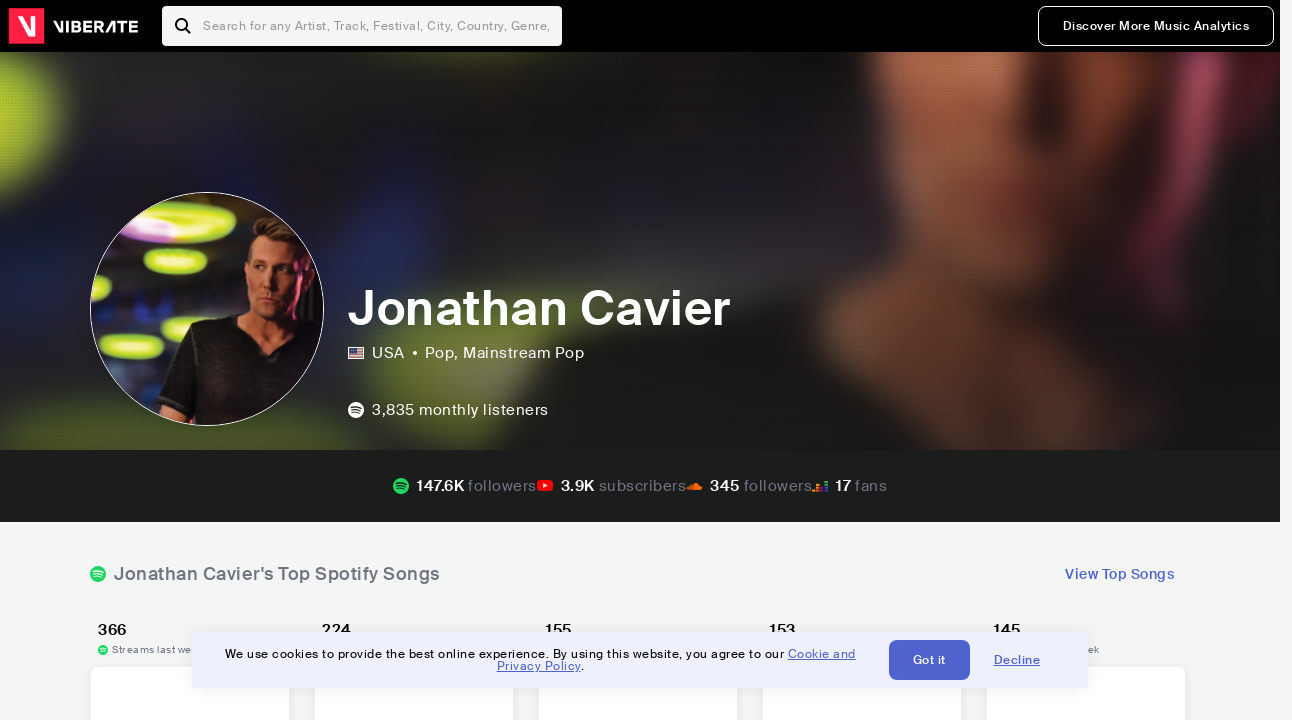

--- FILE ---
content_type: text/html; charset=utf-8
request_url: https://www.viberate.com/artist/jonathan-cavier/
body_size: 7670
content:
<!DOCTYPE html><html><head><meta charSet="utf-8"/><meta name="viewport" content="width=device-width,initial-scale=1.0,minimum-scale=1.0,maximum-scale=1.0,user-scalable=no"/><title>Jonathan Cavier - Songs, Events and Music Stats | Viberate.com</title><meta name="description" content="Jonathan Cavier: Listen to new and popular songs, find events, look into their stats and see who their fans are."/><meta http-equiv="content-language" content="en"/><link rel="icon" href="/static/assets/images/favicon.ico" type="image/x-icon"/><link rel="shortcut icon" href="/static/assets/images/favicon.ico" type="image/x-icon"/><link rel="apple-touch-icon" sizes="57x57" href="/static/assets/images/apple-icon-57x57.png"/><link rel="apple-touch-icon" sizes="60x60" href="/static/assets/images/apple-icon-60x60.png"/><link rel="apple-touch-icon" sizes="72x72" href="/static/assets/images/apple-icon-72x72.png"/><link rel="apple-touch-icon" sizes="76x76" href="/static/assets/images/apple-icon-76x76.png"/><link rel="apple-touch-icon" sizes="114x114" href="/static/assets/images/apple-icon-114x114.png"/><link rel="apple-touch-icon" sizes="120x120" href="/static/assets/images/apple-icon-120x120.png"/><link rel="apple-touch-icon" sizes="144x144" href="/static/assets/images/apple-icon-144x144.png"/><link rel="apple-touch-icon" sizes="152x152" href="/static/assets/images/apple-icon-152x152.png"/><link rel="apple-touch-icon" sizes="180x180" href="/static/assets/images/apple-icon-180x180.png"/><link rel="icon" type="image/png" sizes="192x192" href="/static/assets/images/android-icon-192x192.png"/><link rel="icon" type="image/png" sizes="32x32" href="/static/assets/images/favicon-32x32.png"/><link rel="icon" type="image/png" sizes="96x96" href="/static/assets/images/favicon-96x96.png"/><link rel="icon" type="image/png" sizes="16x16" href="/static/assets/images/favicon-16x16.png"/><link rel="manifest" href="/static/assets/images/manifest.json"/><meta name="msapplication-TileColor" content="#ffffff"/><meta name="msapplication-TileImage" content="/static/assets/images/ms-icon-144x144.png"/><meta name="theme-color" content="#ffffff"/><link rel="dns-prefetch" href="https://viberate.ams3.digitaloceanspaces.com"/><link rel="dns-prefetch" href="https://viberate-upload.ams3.cdn.digitaloceanspaces.com/prod"/><link rel="dns-prefetch" href="https://connect.facebook.net"/><link rel="dns-prefetch" href="https://manager.eu.smartlook.cloud"/><link rel="dns-prefetch" href="https://web-writer.eu.smartlook.cloud"/><link rel="dns-prefetch" href="https://assets-proxy.smartlook.cloud"/><link rel="dns-prefetch" href="https://api.viberate.com"/><link rel="dns-prefetch" href="https://www.googletagmanager.com"/><link rel="dns-prefetch" href="https://www.google-analytics.com"/><meta property="og:type" content="website"/><meta property="og:url" content="https://www.viberate.com/artist/jonathan-cavier/"/><meta property="og:title" content="Jonathan Cavier - Songs, Events and Music Stats | Viberate.com"/><meta property="og:description" content="Jonathan Cavier: Listen to new and popular songs, find events, look into their stats and see who their fans are."/><meta property="og:image" content="https://viberate-upload.ams3.cdn.digitaloceanspaces.com/prod/entity/artist/jonathan-cavier-MbLlG"/><meta property="og:image:width" content="1200"/><meta property="og:image:height" content="630"/><meta property="og:image:type" content="image/jpeg"/><meta property="og:image:alt" content="Jonathan Cavier - Songs, Events and Music Stats | Viberate.com"/><meta property="fb:app_id" content="1123216931083985"/><meta property="twitter:card" content="summary_large_image"/><meta property="twitter:url" content="https://www.viberate.com/artist/jonathan-cavier/"/><meta name="twitter:title" content="Jonathan Cavier - Songs, Events and Music Stats | Viberate.com"/><meta name="twitter:description" content="Jonathan Cavier: Listen to new and popular songs, find events, look into their stats and see who their fans are."/><meta name="twitter:image" content="https://viberate-upload.ams3.cdn.digitaloceanspaces.com/prod/entity/artist/jonathan-cavier-MbLlG"/><meta name="google-adsense-account" content="ca-pub-7592671152880369"/><meta name="next-head-count" content="50"/><link data-next-font="" rel="preconnect" href="/" crossorigin="anonymous"/><link rel="preload" href="/_next/static/css/bc7e55f14b3ad1c5.css" as="style"/><script type="application/ld+json">{"@context":"https://schema.org","@type":"MusicGroup","name":"Jonathan Cavier","image":"https://viberate-upload.ams3.cdn.digitaloceanspaces.com/prod/entity/artist/jonathan-cavier-MbLlG","genre":"Pop,Mainstream Pop","address":"United States"}</script><link rel="stylesheet" href="/_next/static/css/bc7e55f14b3ad1c5.css" data-n-g=""/><noscript data-n-css=""></noscript><script defer="" noModule="" src="/_next/static/chunks/polyfills-42372ed130431b0a.js" type="2192b2ce11bd261fbe494b69-text/javascript"></script><script src="/_next/static/chunks/webpack-a535f50d6f71863c.js" defer="" type="2192b2ce11bd261fbe494b69-text/javascript"></script><script src="/_next/static/chunks/framework-fcb1263fb6ca94c7.js" defer="" type="2192b2ce11bd261fbe494b69-text/javascript"></script><script src="/_next/static/chunks/main-013b46993a79a6d9.js" defer="" type="2192b2ce11bd261fbe494b69-text/javascript"></script><script src="/_next/static/chunks/pages/_app-2249dd6be630e838.js" defer="" type="2192b2ce11bd261fbe494b69-text/javascript"></script><script src="/_next/static/chunks/3143e8a8-b6f4c58b784752b4.js" defer="" type="2192b2ce11bd261fbe494b69-text/javascript"></script><script src="/_next/static/chunks/5862-deca3500da5cc7b4.js" defer="" type="2192b2ce11bd261fbe494b69-text/javascript"></script><script src="/_next/static/chunks/169-69867a71fb1541a8.js" defer="" type="2192b2ce11bd261fbe494b69-text/javascript"></script><script src="/_next/static/chunks/9399-24d41e5cb885de4a.js" defer="" type="2192b2ce11bd261fbe494b69-text/javascript"></script><script src="/_next/static/chunks/1442-019c56217fbe13f2.js" defer="" type="2192b2ce11bd261fbe494b69-text/javascript"></script><script src="/_next/static/chunks/5960-eeb4e37b4bfc63c1.js" defer="" type="2192b2ce11bd261fbe494b69-text/javascript"></script><script src="/_next/static/chunks/3325-abd84d596ea232d8.js" defer="" type="2192b2ce11bd261fbe494b69-text/javascript"></script><script src="/_next/static/chunks/pages/artist/%5Bslug%5D-7c333bc198d4a041.js" defer="" type="2192b2ce11bd261fbe494b69-text/javascript"></script><script src="/_next/static/g6TEk-58wj3CrzO4x-sps/_buildManifest.js" defer="" type="2192b2ce11bd261fbe494b69-text/javascript"></script><script src="/_next/static/g6TEk-58wj3CrzO4x-sps/_ssgManifest.js" defer="" type="2192b2ce11bd261fbe494b69-text/javascript"></script></head><body><link rel="preload" as="image" href="/static/assets/images/flags/us.svg"/><link rel="preload" as="image" href="/static/assets/images/svg/logo-viberate-analytics-negative.svg"/><link rel="preload" as="image" href="/static/assets/images/gif/loader.gif"/><link rel="preload" as="image" href="/static/assets/images/placeholders/banners/Analytics/Viberate_ANALYTICS_Preview_03.jpg"/><link rel="preload" as="image" href="/static/assets/images/placeholders/banners/Artist/Viberate_ARTIST_Preview_03.jpg"/><link rel="preload" as="image" href="/static/assets/images/svg/icon-festivals-color.svg"/><link rel="preload" as="image" href="/static/assets/images/svg/icon-tracks-color.svg"/><link rel="preload" as="image" href="/static/assets/images/svg/icon-export-reports-color.svg"/><link rel="preload" as="image" href="/static/assets/images/svg/logo-viberate-new-red-white.svg"/><div id="__next"><div id="popupPlaceholder"></div><div class="container"><header class="header-new-v2 unlogged black artist artist-public "><div class="page"><a class="logo" href="/"><img src="/static/assets/images/svg/logo-viberate-new-red-white.svg" alt="Viberate" loading="lazy"/> Viberate</a><nav class="navigation-primary "><div class="mobile-menu-blocker"></div><div class="search"><input type="text" class="header-search-input" placeholder="Search for any Artist, Track, Festival, City, Country, Genre, or Venue" autoComplete="one-time-code" value=""/><button class="btn btn-back-from-search"><img src="/static/assets/images/svg/arrow-back-blue.svg" alt="Back" width="10" rel="preload" loading="lazy"/> <!-- -->Back</button></div><div class="menu-wrapper-new"><button class="btn btn-close js-btn-menu-close">CLOSE</button><ul class="menu-new"><li class="menu-item menu-item-actions desktop-only"><button type="button" class="button secondary s" title="Sign up">Discover More Music Analytics</button></li></ul><div class="mobile-footer-new"><div class="login-signup-mobile"><a href="https://app.viberate.com/artist/jonathan-cavier/" title="Discover More Music Analytics">Discover More Music Analytics</a></div><div class="row"><div class="disclaimer">For a perfect experience, please use<br/> the desktop version of our website.</div></div></div></div><button type="button" class="btn btn-menu-toggle js-menu-toggle"><img src="/static/assets/images/svg/icon-nav-hamburger.svg" alt="Hamburger" loading="lazy"/></button></nav></div></header><main id="search-container" class="main main-search"></main><header class="header-artist-booking"><div class="top"><figure class="bg-image-wrapper"><img src="https://viberate-upload.ams3.cdn.digitaloceanspaces.com/prod/entity/artist/jonathan-cavier-MbLlG" alt="Jonathan Cavier" class="bg-image" loading="lazy"/></figure><div class="page"><div class="header-entity artist"><figure class="header-entity-image"><img src="https://viberate-upload.ams3.cdn.digitaloceanspaces.com/prod/entity/artist/jonathan-cavier-MbLlG" alt="Jonathan Cavier" loading="lazy"/></figure><article class="header-entity-article"><div class="header-entity-title-wrapper"><div class="header-entity-title"><h1 class="title">Jonathan Cavier</h1><span class="mini-badges"></span></div></div><div class="header-entity-info"><div class="top-info"><span class="country" title="United States"><img src="/static/assets/images/flags/us.svg" title="USA" class="flag"/> <em>USA</em></span><span class="genres" title="Pop, Mainstream Pop">Pop<!-- -->, Mainstream Pop</span></div></div></article></div></div></div><div class="header-entity-socials"><div class="page"><ul class="header-socials"></ul></div></div></header><div class="main"><section class="pro-section pro-section-artist-booking transparent pro-section-channel-top-tracks "><div class="page"><div class="pro-section-header"><div class="row"><div class="left"><h2 class="channel spotify">Jonathan Cavier<!-- -->&#x27;s Top Spotify Songs </h2></div><div class="right"><a class="button tertiary no-padding" href="/artist/songs/jonathan-cavier-top-songs/">View Top Songs</a></div></div></div><div class="pro-section-content mobile-only"><div class="component-main gutter-24-12 shadow white rounded"><div class="item" style="margin-bottom:16px"><div class="loader-element loader-element-plain-card grey h-48 full-width"></div></div><div class="item" style="margin-bottom:16px"><div class="loader-element loader-element-plain-card grey h-48 full-width"></div></div><div class="item" style="margin-bottom:16px"><div class="loader-element loader-element-plain-card grey h-48 full-width"></div></div><div class="item" style="margin-bottom:16px"><div class="loader-element loader-element-plain-card grey h-48 full-width"></div></div><div class="item"><div class="loader-element loader-element-plain-card grey h-48 full-width"></div></div></div></div><div class="pro-section-content tablet-forward"><div class="swiper-main pro-section-swiper has-pagination-and-navigation"><div class="swiper swiper-container"><div class="swiper-wrapper"><div class="swiper-slide"><div class="item"><div class="loader-element loader-element-plain-card grey h-358 full-width"></div></div></div><div class="swiper-slide"><div class="item"><div class="loader-element loader-element-plain-card grey h-358 full-width"></div></div></div><div class="swiper-slide"><div class="item"><div class="loader-element loader-element-plain-card grey h-358 full-width"></div></div></div><div class="swiper-slide"><div class="item"><div class="loader-element loader-element-plain-card grey h-358 full-width"></div></div></div><div class="swiper-slide"><div class="item"><div class="loader-element loader-element-plain-card grey h-358 full-width"></div></div></div></div><div class="swiper-button-prev"></div><div class="swiper-button-next"></div><div class="swiper-pagination"></div></div></div><div class="pro-section-list-entities-footer"><div class="right"><a href="https://open.spotify.com/artist/7ezjenxaqzfvOm7wryUkZT" rel="nofollow noreferrer" target="_blank" class="btn-outside-link">Listen on <!-- -->Spotify</a></div></div></div></div></section><section class="pro-section pro-section-artist-booking transparent pro-section-videos "><div class="page"><div class="pro-section-header"><div class="row"><div class="left"><h2 class="channel youtube">Jonathan Cavier<!-- -->&#x27;s YouTube Videos</h2></div><div class="right"></div></div></div><div class="pro-section-content"><div class="swiper-main pro-section-swiper support-shadow has-mobile-pagination"><div class="swiper swiper-container"><div class="swiper-wrapper"><div class="swiper-slide"><div class="item"><div class="loader-element loader-element-plain-card grey h-308 full-width"></div></div></div><div class="swiper-slide"><div class="item"><div class="loader-element loader-element-plain-card grey h-308 full-width"></div></div></div><div class="swiper-slide"><div class="item"><div class="loader-element loader-element-plain-card grey h-308 full-width"></div></div></div></div><div class="swiper-button-prev"></div><div class="swiper-button-next"></div><div class="swiper-pagination"></div></div></div></div></div></section><section class="pro-section pro-section-analytics-module"><div class="page"><div class="analytics-module-main pro-v2"><div class="analytics-module-main-header"><img src="/static/assets/images/svg/logo-viberate-analytics-negative.svg" alt="Viberate Analytics" width="229"/><a class="button primary s" href="/music-analytics/">Discover More Music Analytics</a></div><div class="analytics-module-grid"><div class="analytics-module-grid-row"><div class="analytics-module w-2-of-3"><div class="analytics-module-content"><h3 class="pro-content-module-subtitle">Chart Rankings</h3><div class="loader-basic"><div class="loader-icon h-242"><img src="/static/assets/images/gif/loader.gif" alt="Loading"/></div></div></div></div><div class="analytics-module w-1-of-3"><div class="analytics-module-content"><h3 class="pro-content-module-subtitle">Audience Map</h3><div class="loader-basic"><div class="loader-icon "><img src="/static/assets/images/gif/loader.gif" alt="Loading"/></div></div></div></div></div><div class="analytics-module-grid-row"><div class="analytics-module w-1-of-2"><div class="analytics-module-content"><h3 class="pro-content-module-subtitle channel spotify">Monthly Listeners</h3><div class="stats"><strong></strong><label>Current</label></div><div class="loader-basic"><div class="loader-icon h-242"><img src="/static/assets/images/gif/loader.gif" alt="Loading"/></div></div></div></div><div class="analytics-module w-1-of-2"><div class="analytics-module-content"><h3 class="pro-content-module-subtitle">Playlist Overview</h3><div class="channels-overview"><div class="item"><h3 class="pro-content-module-subtitle">Adds to Playlists</h3><div class="loader-basic"><div class="loader-icon "><img src="/static/assets/images/gif/loader.gif" alt="Loading"/></div></div></div><div class="item"><h3 class="pro-content-module-subtitle">Drops from Playlists</h3><div class="loader-basic"><div class="loader-icon "><img src="/static/assets/images/gif/loader.gif" alt="Loading"/></div></div></div></div><div class="pro-table-wrapper"><div class="loader-basic"><div class="loader-icon "><img src="/static/assets/images/gif/loader.gif" alt="Loading"/></div></div></div></div></div></div></div></div></div></section><section class="pro-section pro-section-artist-booking transparent asense"><div class="page"><div class="asense-container center"><a href="/music-analytics/"><img src="/static/assets/images/placeholders/banners/Analytics/Viberate_ANALYTICS_Preview_03.jpg" alt="Viberate Analytics"/></a></div></div></section><section class="pro-section pro-section-artist-booking transparent pro-section-channel-top-tracks "><div class="page"><div class="pro-section-header"><div class="row"><div class="left"><h2 class="channel spotify">Jonathan Cavier<!-- -->&#x27;s Top Spotify Playlists in the past 3 Months</h2></div><div class="right"></div></div></div><div class="pro-section-content mobile-only"><div class="component-main gutter-24-12 shadow white rounded"><div class="item" style="margin-bottom:16px"><div class="loader-element loader-element-plain-card grey h-48 full-width"></div></div><div class="item" style="margin-bottom:16px"><div class="loader-element loader-element-plain-card grey h-48 full-width"></div></div><div class="item" style="margin-bottom:16px"><div class="loader-element loader-element-plain-card grey h-48 full-width"></div></div><div class="item" style="margin-bottom:16px"><div class="loader-element loader-element-plain-card grey h-48 full-width"></div></div><div class="item"><div class="loader-element loader-element-plain-card grey h-48 full-width"></div></div></div></div><div class="pro-section-content tablet-forward"><div class="pro-section-content"><div class="swiper-main pro-section-swiper has-pagination-and-navigation support-shadow"><div class="swiper swiper-container"><div class="swiper-wrapper"><div class="swiper-slide"><div class="item"><div class="loader-element loader-element-plain-card grey h-282 full-width"></div></div></div><div class="swiper-slide"><div class="item"><div class="loader-element loader-element-plain-card grey h-282 full-width"></div></div></div><div class="swiper-slide"><div class="item"><div class="loader-element loader-element-plain-card grey h-282 full-width"></div></div></div><div class="swiper-slide"><div class="item"><div class="loader-element loader-element-plain-card grey h-282 full-width"></div></div></div><div class="swiper-slide"><div class="item"><div class="loader-element loader-element-plain-card grey h-282 full-width"></div></div></div><div class="swiper-slide"><div class="item"><div class="loader-element loader-element-plain-card grey h-282 full-width"></div></div></div></div><div class="swiper-button-prev"></div><div class="swiper-button-next"></div><div class="swiper-pagination"></div></div></div></div></div></div></section><section class="pro-section-artist-booking pro-section-side-title pro-section-appears-on-charts blue-grey section-artist-pick pro-section "><div class="page"><div class="pro-section-header side-header"><div class="row"><div class="left"><h2>Jonathan Cavier<!-- -->&#x27;s Chart Ranks</h2><small> Past 12 Months</small></div></div></div><div class="pro-section-content"><ul class="list-charts"><div class="item"><div class="loader-element loader-element-plain-card grey h-242 full-width"></div></div><div class="item"><div class="loader-element loader-element-plain-card grey h-242 full-width"></div></div><div class="item"><div class="loader-element loader-element-plain-card grey h-242 full-width"></div></div><div class="item"><div class="loader-element loader-element-plain-card grey h-242 full-width"></div></div></ul></div></div></section><section class="pro-section pro-section-artist-booking transparent pro-section-future-and-past-events mobile-only"><div class="page"><div class="pro-section-header"><div class="row"><div class="left"><h2>Events<small>There are no events detected</small></h2></div></div></div><div class="pro-section-content"><div class="component-main gutter-24-12 shadow white rounded"><div class="item" style="margin-bottom:5px"><div class="loader-element loader-element-plain-card grey h-64 full-width"></div></div><div class="item" style="margin-bottom:5px"><div class="loader-element loader-element-plain-card grey h-64 full-width"></div></div><div class="item" style="margin-bottom:5px"><div class="loader-element loader-element-plain-card grey h-64 full-width"></div></div><div class="item" style="margin-bottom:5px"><div class="loader-element loader-element-plain-card grey h-64 full-width"></div></div><div class="item" style="margin-bottom:5px"><div class="loader-element loader-element-plain-card grey h-64 full-width"></div></div><div class="item" style="margin-bottom:5px"><div class="loader-element loader-element-plain-card grey h-64 full-width"></div></div><div class="item" style="margin-bottom:5px"><div class="loader-element loader-element-plain-card grey h-64 full-width"></div></div><div class="item" style="margin-bottom:5px"><div class="loader-element loader-element-plain-card grey h-64 full-width"></div></div><div class="item" style="margin-bottom:5px"><div class="loader-element loader-element-plain-card grey h-64 full-width"></div></div><div class="item"><div class="loader-element loader-element-plain-card grey h-64 full-width"></div></div><div class="element-divider h-16"></div><a class="btn btn-txt blue" id="btn-open-modal-1" href="/artist/concerts/jonathan-cavier-upcoming-concerts/">See All Events</a></div></div></div></section><section class="pro-section pro-section-artist-booking transparent pro-section-future-and-past-events tablet-forward"><div class="page"><div class="pro-section-header"><div class="row"><div class="left"><h2>Jonathan Cavier&#x27;s Upcoming Events<small>There are no jonathan cavier&#x27;s upcoming events detected</small></h2></div></div></div><div class="pro-section-content"><ul class="pro-section-list-entities"><div class="item"><div class="loader-element loader-element-plain-card grey h-120 full-width"></div></div><div class="item"><div class="loader-element loader-element-plain-card grey h-120 full-width"></div></div><div class="item"><div class="loader-element loader-element-plain-card grey h-120 full-width"></div></div><div class="item"><div class="loader-element loader-element-plain-card grey h-120 full-width"></div></div><div class="item"><div class="loader-element loader-element-plain-card grey h-120 full-width"></div></div></ul></div></div></section><section class="pro-section pro-section-artist-booking transparent pro-section-future-and-past-events tablet-forward"><div class="page"><div class="pro-section-header"><div class="row"><div class="left"><h2>Jonathan Cavier&#x27;s Past Events<small>There are no jonathan cavier&#x27;s past events detected</small></h2></div></div></div><div class="pro-section-content"><ul class="pro-section-list-entities"><div class="item"><div class="loader-element loader-element-plain-card grey h-120 full-width"></div></div><div class="item"><div class="loader-element loader-element-plain-card grey h-120 full-width"></div></div><div class="item"><div class="loader-element loader-element-plain-card grey h-120 full-width"></div></div><div class="item"><div class="loader-element loader-element-plain-card grey h-120 full-width"></div></div><div class="item"><div class="loader-element loader-element-plain-card grey h-120 full-width"></div></div></ul></div></div></section><section class="pro-section pro-section-artist-booking transparent pro-section-channel-top-tracks "><div class="page"><div class="pro-section-header"><div class="row"><div class="left"><h2 class="channel beatport">Jonathan Cavier<!-- -->&#x27;s Beatport Songs</h2></div></div></div><div class="pro-section-content mobile-only"><div class="component-main gutter-24-12 shadow white rounded"><div class="item" style="margin-bottom:16px"><div class="loader-element loader-element-plain-card grey h-48 full-width"></div></div><div class="item" style="margin-bottom:16px"><div class="loader-element loader-element-plain-card grey h-48 full-width"></div></div><div class="item" style="margin-bottom:16px"><div class="loader-element loader-element-plain-card grey h-48 full-width"></div></div><div class="item" style="margin-bottom:16px"><div class="loader-element loader-element-plain-card grey h-48 full-width"></div></div><div class="item"><div class="loader-element loader-element-plain-card grey h-48 full-width"></div></div></div></div><div class="pro-section-content tablet-forward"><div class="swiper-main pro-section-swiper has-pagination-and-navigation"><div class="swiper swiper-container"><div class="swiper-wrapper"><div class="swiper-slide"><div class="item"><div class="loader-element loader-element-plain-card grey h-308 full-width"></div></div></div><div class="swiper-slide"><div class="item"><div class="loader-element loader-element-plain-card grey h-308 full-width"></div></div></div><div class="swiper-slide"><div class="item"><div class="loader-element loader-element-plain-card grey h-308 full-width"></div></div></div><div class="swiper-slide"><div class="item"><div class="loader-element loader-element-plain-card grey h-308 full-width"></div></div></div><div class="swiper-slide"><div class="item"><div class="loader-element loader-element-plain-card grey h-308 full-width"></div></div></div><div class="swiper-slide"><div class="item"><div class="loader-element loader-element-plain-card grey h-308 full-width"></div></div></div><div class="swiper-slide"><div class="item"><div class="loader-element loader-element-plain-card grey h-308 full-width"></div></div></div><div class="swiper-slide"><div class="item"><div class="loader-element loader-element-plain-card grey h-308 full-width"></div></div></div><div class="swiper-slide"><div class="item"><div class="loader-element loader-element-plain-card grey h-308 full-width"></div></div></div><div class="swiper-slide"><div class="item"><div class="loader-element loader-element-plain-card grey h-308 full-width"></div></div></div></div><div class="swiper-button-prev"></div><div class="swiper-button-next"></div><div class="swiper-pagination"></div></div></div></div></div></section><section class="pro-section pro-section-artist-booking transparent asense"><div class="page"><div class="asense-container center"><a href="/artist-stats/"><img src="/static/assets/images/placeholders/banners/Artist/Viberate_ARTIST_Preview_03.jpg" alt="Viberate Analytics"/></a></div></div></section><div></div><section class="landing-section section-other-pages white"><div class="page"><header class="pro-content-module-header-standalone"><div class="row"><div class="left"><h2 class="title"><span class="title-txt">Other Pages</span></h2></div></div></header><div class="home-tutorials"><div class="home-tutorials-main"><ul class="list-home-tutorials"><li class="item"><div class="home-tutorial-box"><a class="home-tutorial-box-link" title="Jonathan Cavier&#x27;s Concerts" href="/artist/concerts/jonathan-cavier-upcoming-concerts/"><figure><img src="/static/assets/images/svg/icon-festivals-color.svg" alt="Jonathan Cavier&#x27;s Concerts" class="home-tutorial-box-icon"/></figure><article><h3 class="home-tutorial-box-title">Jonathan Cavier&#x27;s Concerts</h3><span class="home-tutorial-box-fake-link">Show more</span></article></a></div></li><li class="item"><div class="home-tutorial-box"><a class="home-tutorial-box-link" title="Jonathan Cavier&#x27;s Top Songs" href="/artist/songs/jonathan-cavier-top-songs/"><figure><img src="/static/assets/images/svg/icon-tracks-color.svg" alt="Jonathan Cavier&#x27;s Top Songs" class="home-tutorial-box-icon"/></figure><article><h3 class="home-tutorial-box-title">Jonathan Cavier&#x27;s Top Songs</h3><span class="home-tutorial-box-fake-link">Show more</span></article></a></div></li><li class="item"><div class="home-tutorial-box"><a class="home-tutorial-box-link" title="Jonathan Cavier&#x27;s Popularity Analytics" href="https://app.viberate.com/artist/jonathan-cavier/overview/"><figure><img src="/static/assets/images/svg/icon-export-reports-color.svg" alt="Jonathan Cavier&#x27;s Popularity Analytics" class="home-tutorial-box-icon"/></figure><article><h3 class="home-tutorial-box-title">Jonathan Cavier&#x27;s Popularity Analytics</h3><span class="home-tutorial-box-fake-link">Show more</span></article></a></div></li></ul></div></div></div></section><section id="faq" class="landing-section section-faq-split white"><div class="page"><div class="pro-section-header"><h2 class="landing-section-title">More about Jonathan Cavier</h2></div><div class="pro-section-content"><div class="question js-question open"><h2 class="question-title js-accordion-trigger">Overview of Mainstream Pop musician Jonathan Cavier</h2><div class="question-content js-accordion-content"><p>Pop musician Jonathan Cavier is from Phoenix, Arizona, in the United States. Cavier, who focuses on mainstream music, has emerged as a rising star in the field and is well-known for his passionate and expressive style.<br/><br/>Cavier&#x27;s music is distinguished by its memorable melodies and relevant lyrics, which are inspired by real-life situations and everyday life. His polished and slick vocals are the ideal match to the lively and contagious beats that power his songs.<br/><br/>Cavier has swiftly developed a devoted following among pop enthusiasts all around the world thanks to his attention to detail and commitment to his profession. His music is a testimonial to his abilities and enthusiasm, as well as a brilliant illustration of the ability of pop to unite people and make them happy.<br/></p></div></div><div class="question js-question closed"><h2 class="question-title js-accordion-trigger">What are the most popular songs for Mainstream Pop musician Jonathan Cavier?</h2><div class="question-content js-accordion-content"><p>In the Pop and Mainstream Pop music genres, Jonathan Cavier from Phoenix, United States, has written a number of well-known songs. His best songs include &quot;Living in the Past&quot;, &quot;Streets at Night&quot;, &quot;Walls of Glass&quot;, &quot;Running in the Dark&quot;, &quot;Forest Through the Trees&quot;, &quot;Night on Sunset&quot;, &quot;Amalfi Sea&quot;, &quot;Fire Will Light the Way&quot;, &quot;January&quot;, and &quot;Brought You Flowers&quot;. <br/><br/>&quot;Streets at Night&quot; is one of Cavier&#x27;s most well-known tunes. Its lyrics and snappy melody appeal to those who like cheerful Pop music. The song is about taking in the city&#x27;s nightlife and walking around the streets. &quot;Walls of Glass&quot; is another well-liked song. This song is a favorite among folks who like Pop ballads because it has a slower tempo and more emotive lyrics. <br/><br/>Another one of Cavier&#x27;s hits that has connected with Pop listeners is &quot;Living in the Past.&quot; The words of the song, which are about thinking back on old memories and experiences, have a nostalgic tinge to them. Another well-known song by Cavier is &quot;Forest Through the Trees,&quot; which has a catchy and uplifting chorus that is memorable to listeners. <br/><br/>Overall, Jonathan Cavier has a number of well-liked Pop and Mainstream Pop songs that have been increasingly popular with music lovers. Cavier&#x27;s music provides something for everyone, from energetic and catchy tunes like &quot;Streets at Night&quot; to sentimental ballads like &quot;Walls of Glass.&quot;<br/></p></div></div><div class="question js-question closed"><h2 class="question-title js-accordion-trigger">What are the latest songs and music albums for Mainstream Pop musician Jonathan Cavier?</h2><div class="question-content js-accordion-content"><p>Recently, American musician Jonathan Cavier from Phoenix has been quite active in releasing new music. Infinity, his most recent album, was published in 2018. The album demonstrates Cavier&#x27;s talent for fusing many genres to produce a distinctive sound that is both catchy and thought-provoking. The music on the album is a blend of bouncy pop songs and ballads that are more reflective, all of which have Cavier&#x27;s distinctive sound.<br/><br/>With &quot;Brought You Flowers&quot; being his most recent song to be released in 2023, Cavier has also recently released a number other singles. The song, which Cavier wrote, is a captivating pop tune that highlights her powerful vocals and musical abilities. &quot;Fire Will Light the Way,&quot; &quot;Night on Sunset,&quot; and &quot;Running in the Dark,&quot; three further recent songs, have all gotten positive reviews from both reviewers and fans.<br/><br/>Overall, Jonathan Cavier&#x27;s most recent works demonstrate his talent as a musician and his ability to create catchy, thoughtful music with a distinctive sound. Cavier&#x27;s work is definitely worth listening out, whether you&#x27;re a fan of pop music or are just seeking for something new to listen to.<br/></p></div></div><div class="box-highlight">Want to update your bio? Email us at<!-- --> <a href="mailto:info@viberate.com">info@viberate.com</a> with any changes!</div></div></div></section></div><footer class="footer-artist-booking"><div class="page"><a href="https://app.viberate.com/" alt="Viberate" target="_blank" class="logo" rel="noreferrer"><img src="/static/assets/images/svg/logo-viberate-new-red-white.svg" alt="Viberate"/></a><div class="footnote"><p><a title="Music Genres" target="_blank" rel="noreferrer" href="/music-genres/">Music Genres</a><span>  •  </span> <a title="Music Charts" target="_blank" rel="noreferrer" href="/music-charts/">Music Charts</a><span>  •  </span> <a href="/find-musician/" title="Artist Database" target="_blank" rel="noreferrer">Artist Database</a><span>  •  </span> <a href="/festival-finder/" title="Festival Database" target="_blank" rel="noreferrer">Festival Database</a><span>  •  </span> <a href="/spotify-analytics/" title="Spotify Analytics" target="_blank" rel="noreferrer">Spotify Analytics</a> <span>  •  </span> <a href="/" title="Viberate for Music Professionals" target="_blank" rel="noreferrer">Viberate for Music Professionals</a> <span>  •  </span> <a href="/terms-of-service/" title="Terms of Service" target="_blank" rel="noreferrer">Terms of Service</a></p></div></div></footer></div></div><script id="__NEXT_DATA__" type="application/json">{"props":{"pageProps":{"data":{"uuid":"95b2d44b-0c89-47c5-bd5b-2a84109d7c6e","slug":"jonathan-cavier","name":"Jonathan Cavier","image":"https://viberate-upload.ams3.cdn.digitaloceanspaces.com/prod/entity/artist/jonathan-cavier-MbLlG","country":{"code":"US","iso3":"USA","slug":"united-states","name":"United States","coordinates":{"lat":37.7509995,"lng":-97.8219986},"continent_code":"NA"},"genre":{"id":2,"slug":"pop","name":"Pop","subgenres":null},"subgenres":[{"id":10,"slug":"mainstream-pop","name":"Mainstream Pop"}],"rank":126551,"rank_categories":{"current":{"overall":126551,"country":28672,"genre":31889,"subgenre_1":17202,"subgenre_2":null,"subgenre_3":null},"previous":{"overall":135294,"country":30776,"genre":33615,"subgenre_1":18041,"subgenre_2":null,"subgenre_3":null}},"bookmarked":false,"verified":true,"claimed":false,"trending":false,"badges":null,"social_links":[{"channel":"tumblr","link":"https://jonathancaviermusic.tumblr.com"},{"channel":"instagram","link":"https://www.instagram.com/jcaviermusic/"},{"channel":"soundcloud","link":"https://soundcloud.com/jonathancaviermusic"},{"channel":"itunes","link":"https://itunes.apple.com/us/artist/jonathan-cavier/1096780204"},{"channel":"spotify","link":"https://open.spotify.com/artist/7ezjenxaqzfvOm7wryUkZT"},{"channel":"youtube","link":"https://www.youtube.com/channel/UCMVYQzrdy-FUj47qFNb6OTg"},{"channel":"songkick","link":"https://www.songkick.com/artists/8954889-jonathan-cavier"},{"channel":"facebook","link":"https://www.facebook.com/JonathanCavierMusic/"},{"channel":"home_page","link":"http://caviermusic.com/"},{"channel":"deezer","link":"https://www.deezer.com/en/artist/10086440"},{"channel":"bandsintown","link":"https://www.bandsintown.com/a/13271733-jonathan-cavier"},{"channel":"google_play_music","link":"https://play.google.com/store/music/artist/Jonathan_Cavier?id=Anra5cxftwzyzhvo3f3xdtjvpsu"},{"channel":"tidal","link":"https://tidal.com/browse/artist/7700761"},{"channel":"napster","link":"https://us.napster.com/artist/jonathan-cavier"},{"channel":"amazon_music","link":"https://music.amazon.com/artists/B01DKA5DOY/jonathan-cavier"},{"channel":"shazam","link":"https://www.shazam.com/artist/jonathan-cavier/1096780204"}],"status":"active","booking_available":false,"contact_available":false,"meta_image":"https://viberate.s3-eu-west-1.amazonaws.com/share/artist/jonathan-cavier.jpg","hot_on_charts":[],"created_at":"2019-07-01T22:26:27Z","beatport_genres":null,"channel_ranks":{"airplay":{"current":{"genre":66970,"country":102545,"overall":391898,"subgenre_1":36774,"subgenre_2":null},"previous":{"genre":63338,"country":96108,"overall":367753,"subgenre_1":35126,"subgenre_2":null}},"beatport":null,"social":{"current":{"genre":36772,"country":37179,"overall":145537,"subgenre_1":20315,"subgenre_2":null},"previous":{"genre":38277,"country":39939,"overall":156062,"subgenre_1":20994,"subgenre_2":null}},"spotify":{"current":{"genre":22780,"country":22537,"overall":96476,"subgenre_1":11897,"subgenre_2":null},"previous":{"genre":21770,"country":20925,"overall":91763,"subgenre_1":11237,"subgenre_2":null}},"youtube":{"current":{"genre":40993,"country":41165,"overall":171153,"subgenre_1":22002,"subgenre_2":null},"previous":{"genre":40277,"country":40185,"overall":167562,"subgenre_1":21634,"subgenre_2":null}}},"analytics":{"airplay":true,"audience":true,"basic":true,"beatport":false,"overview":true,"social":true,"spotify":true,"youtube":true,"shazam":true,"soundcloud":true,"deezer":true,"playlists":true,"apple-playlists":false,"facebook":true,"instagram":true,"tiktok":false,"twitter":false,"events":false,"tracks":true,"network":true}},"faq":{"BIO":[{"question":"Overview of Mainstream Pop musician Jonathan Cavier","answer":"Pop musician Jonathan Cavier is from Phoenix, Arizona, in the United States. Cavier, who focuses on mainstream music, has emerged as a rising star in the field and is well-known for his passionate and expressive style.\u003cbr\u003e\u003cbr\u003eCavier's music is distinguished by its memorable melodies and relevant lyrics, which are inspired by real-life situations and everyday life. His polished and slick vocals are the ideal match to the lively and contagious beats that power his songs.\u003cbr\u003e\u003cbr\u003eCavier has swiftly developed a devoted following among pop enthusiasts all around the world thanks to his attention to detail and commitment to his profession. His music is a testimonial to his abilities and enthusiasm, as well as a brilliant illustration of the ability of pop to unite people and make them happy.\u003cbr\u003e"},{"question":"What are the most popular songs for Mainstream Pop musician Jonathan Cavier?","answer":"In the Pop and Mainstream Pop music genres, Jonathan Cavier from Phoenix, United States, has written a number of well-known songs. His best songs include \"Living in the Past\", \"Streets at Night\", \"Walls of Glass\", \"Running in the Dark\", \"Forest Through the Trees\", \"Night on Sunset\", \"Amalfi Sea\", \"Fire Will Light the Way\", \"January\", and \"Brought You Flowers\". \u003cbr\u003e\u003cbr\u003e\"Streets at Night\" is one of Cavier's most well-known tunes. Its lyrics and snappy melody appeal to those who like cheerful Pop music. The song is about taking in the city's nightlife and walking around the streets. \"Walls of Glass\" is another well-liked song. This song is a favorite among folks who like Pop ballads because it has a slower tempo and more emotive lyrics. \u003cbr\u003e\u003cbr\u003eAnother one of Cavier's hits that has connected with Pop listeners is \"Living in the Past.\" The words of the song, which are about thinking back on old memories and experiences, have a nostalgic tinge to them. Another well-known song by Cavier is \"Forest Through the Trees,\" which has a catchy and uplifting chorus that is memorable to listeners. \u003cbr\u003e\u003cbr\u003eOverall, Jonathan Cavier has a number of well-liked Pop and Mainstream Pop songs that have been increasingly popular with music lovers. Cavier's music provides something for everyone, from energetic and catchy tunes like \"Streets at Night\" to sentimental ballads like \"Walls of Glass.\"\u003cbr\u003e"},{"question":"What are the latest songs and music albums for Mainstream Pop musician Jonathan Cavier?","answer":"Recently, American musician Jonathan Cavier from Phoenix has been quite active in releasing new music. Infinity, his most recent album, was published in 2018. The album demonstrates Cavier's talent for fusing many genres to produce a distinctive sound that is both catchy and thought-provoking. The music on the album is a blend of bouncy pop songs and ballads that are more reflective, all of which have Cavier's distinctive sound.\u003cbr\u003e\u003cbr\u003eWith \"Brought You Flowers\" being his most recent song to be released in 2023, Cavier has also recently released a number other singles. The song, which Cavier wrote, is a captivating pop tune that highlights her powerful vocals and musical abilities. \"Fire Will Light the Way,\" \"Night on Sunset,\" and \"Running in the Dark,\" three further recent songs, have all gotten positive reviews from both reviewers and fans.\u003cbr\u003e\u003cbr\u003eOverall, Jonathan Cavier's most recent works demonstrate his talent as a musician and his ability to create catchy, thoughtful music with a distinctive sound. Cavier's work is definitely worth listening out, whether you're a fan of pop music or are just seeking for something new to listen to.\u003cbr\u003e"}]}},"__N_SSG":true},"page":"/artist/[slug]","query":{"slug":"jonathan-cavier"},"buildId":"g6TEk-58wj3CrzO4x-sps","isFallback":false,"isExperimentalCompile":false,"gsp":true,"scriptLoader":[]}</script><script src="/cdn-cgi/scripts/7d0fa10a/cloudflare-static/rocket-loader.min.js" data-cf-settings="2192b2ce11bd261fbe494b69-|49" defer></script><script defer src="https://static.cloudflareinsights.com/beacon.min.js/vcd15cbe7772f49c399c6a5babf22c1241717689176015" integrity="sha512-ZpsOmlRQV6y907TI0dKBHq9Md29nnaEIPlkf84rnaERnq6zvWvPUqr2ft8M1aS28oN72PdrCzSjY4U6VaAw1EQ==" data-cf-beacon='{"version":"2024.11.0","token":"66694c3271b245cb9c76b3d1b57bae8e","server_timing":{"name":{"cfCacheStatus":true,"cfEdge":true,"cfExtPri":true,"cfL4":true,"cfOrigin":true,"cfSpeedBrain":true},"location_startswith":null}}' crossorigin="anonymous"></script>
</body></html>

--- FILE ---
content_type: image/svg+xml
request_url: https://www.viberate.com/_next/static/media/close.059d45e2.svg
body_size: -226
content:
<svg width="46" height="46" xmlns="http://www.w3.org/2000/svg"><path d="M45.64 40.08L28.175 22.784l17.29-17.446L40.08 0 22.793 17.455 5.343.173 0 5.517 17.469 22.83.173 40.296l5.344 5.344 17.328-17.48 17.457 17.305z" fill="#000" fill-rule="nonzero"/></svg>

--- FILE ---
content_type: application/javascript; charset=UTF-8
request_url: https://www.viberate.com/_next/static/chunks/8723-14ae2612c38e0823.js
body_size: 7157
content:
(self.webpackChunk_N_E=self.webpackChunk_N_E||[]).push([[8723],{47206:function(e,s,i){var a=i(99736),t=i(19785),n=i(92360);e.exports=function(e){return"string"==typeof e||!t(e)&&n(e)&&"[object String]"==a(e)}},87367:function(e,s,i){"use strict";var a=i(24246);i(27378);var t=i(47928),n=i(31354),r=i(8965),l=i(11206);s.Z=function(e){let{customTitle:s,artist:i=!0,customHref:c,switchView:o=!0,className:d}=e,{user:h}=(0,l.default)();(0,r.ke)(h,"view_type");let u=s||"Start Now",m="signup-artist/";return i||(u=s||"Start Now",m="signup/"),(0,a.jsx)("a",{onClick:()=>{h&&o?n.Z.putUserTypeSwitch().then(()=>{window.location.href=c||t.sJ}):window.location.href=c||t.sJ+m},className:d,title:u,children:u})}},3054:function(e,s,i){"use strict";var a=i(24246),t=i(23615),n=i(27378),r=i(74363),l=i(59209);function c(e){let s,{settings:i=!1,slides:t=[],className:c="",children:o=[],getSwiper:d=()=>{},wrapperTag:h,slideTag:u,navigation:m=!0,swiperStyle:p,onSlideChange:g}=e,x={slidesPerView:4},[v,j]=(0,n.useState)(0),f=(0,n.useRef)(),b=o.length>0?o:t;if(void 0!==f.current){let e=f.current;if(b.length!==e.length)j(v+1);else for(let s=0;s<b.length;s++)if(b[s].props.uniqueid&&e[s].props.uniqueid&&b[s].props.uniqueid!==e[s].props.uniqueid){j(v+1);break}}return f.current=b,s=i?{...x,...i}:{...x},(0,a.jsx)(l.tq,{className:"swiper-container "+c,style:p,onSwiper:d,modules:[r.W_,r.tl,r.pt,r.xW,r.c4],navigation:m,pagination:{clickable:!0},wrapperTag:h,onSlideChange:g,...s,children:b.map((e,s)=>(0,a.jsx)(l.o5,{tag:u,children:e},e.key+s))})}c.propTypes={settings:t.PropTypes.object,slides:t.PropTypes.array,filter:t.PropTypes.object,className:t.PropTypes.string,children:t.PropTypes.array,resetDirection:t.PropTypes.string,preventReset:t.PropTypes.bool,getSwiper:t.PropTypes.func},l.tq.propTypes={pagination:t.PropTypes.oneOfType([t.PropTypes.bool,t.PropTypes.object])},s.Z=c},33164:function(e,s,i){"use strict";var a=i(24246);i(27378);var t=i(87162),n=i(47928);s.Z=function(e){let{copy:s=n.X0.en.ANALYTICS.CHANNEL_SHOWCASE}=e;return(0,a.jsx)("section",{className:"landing-section white section-landing-api alt-analytics-landing",children:(0,a.jsxs)("div",{className:"page",children:[(0,a.jsx)("h2",{className:"landing-section-title",children:s.title}),(0,a.jsx)("p",{className:"lead"}),(0,a.jsxs)("div",{className:"stat-counters js-stat-counters",children:[(0,a.jsxs)("div",{className:"stat-counter",children:[s.numLabels.preArtist?(0,a.jsx)("label",{children:s.numLabels.preArtist}):null,(0,a.jsxs)("strong",{children:[(0,a.jsx)("span",{children:n.uO.ARTIST.value}),s.numLabels.artistSuffix||n.uO.ARTIST.prefix]}),(0,a.jsx)("label",{children:s.numLabels.artist})]}),(0,a.jsxs)("div",{className:"stat-counter",children:[s.numLabels.preTrack?(0,a.jsx)("label",{children:s.numLabels.preTrack}):null,(0,a.jsxs)("strong",{children:[(0,a.jsx)("span",{children:n.uO.TRACK.value}),s.numLabels.trackSuffix||n.uO.TRACK.prefix]}),(0,a.jsx)("label",{children:s.numLabels.track})]}),(0,a.jsxs)("div",{className:"stat-counter",children:[s.numLabels.prePl?(0,a.jsx)("label",{children:s.numLabels.prePl}):null,(0,a.jsxs)("strong",{children:[(0,a.jsx)("span",{children:n.uO.PLAYLIST.value}),s.numLabels.plSuffix||n.uO.TRACK.prefix]}),(0,a.jsx)("label",{children:s.numLabels.playlist})]}),(0,a.jsxs)("div",{className:"stat-counter",children:[s.numLabels.preFes?(0,a.jsx)("label",{children:s.numLabels.preFes}):null,(0,a.jsxs)("strong",{children:[(0,a.jsx)("span",{children:"6"}),s.numLabels.fesSuffix||"K+"]}),(0,a.jsx)("label",{children:s.numLabels.festival})]}),(0,a.jsxs)("div",{className:"stat-counter",children:[s.numLabels.preLab?(0,a.jsx)("label",{children:s.numLabels.preLab}):null,(0,a.jsxs)("strong",{children:[(0,a.jsx)("span",{children:"100"}),s.numLabels.labSuffix||"K+"]}),(0,a.jsx)("label",{children:s.numLabels.label})]})]}),(0,a.jsx)(t.Z,{})]})})}},61946:function(e,s,i){"use strict";var a=i(24246);i(27378);var t=i(24589),n=i(38219),r=i(47928);s.Z=function(e){let{isArtist:s,copy:i=r.X0.en.ANALYTICS.COMPARE_SIMILAR}=e;return(0,a.jsx)("section",{className:"landing-section section-similar-services alt-save-more",children:(0,a.jsxs)("div",{className:"page",children:[(0,a.jsx)("h2",{className:"landing-section-title",children:i.title}),(0,a.jsx)("p",{className:"lead",children:i.lead}),(0,a.jsx)("div",{className:"activities",children:(0,a.jsxs)("table",{className:"compare-prices",children:[(0,a.jsx)("thead",{children:(0,a.jsxs)("tr",{children:[(0,a.jsx)("th",{}),(0,a.jsx)("th",{children:"Viberate Analytics"}),(0,a.jsx)("th",{children:"Luminate"}),(0,a.jsx)("th",{children:"Chartmetric"}),(0,a.jsx)("th",{children:"Soundcharts"}),(0,a.jsx)("th",{children:"Songstats"})]})}),(0,a.jsxs)("tbody",{children:[(0,a.jsxs)("tr",{children:[(0,a.jsx)("td",{children:i.costPM}),(0,a.jsx)("td",{children:(0,a.jsxs)("strong",{className:"blue",children:["$",n.nn.ANALYTICS.MONTHLY_PLAN.toString().split(".")[0]]})}),(0,a.jsx)("td",{children:"$395"}),(0,a.jsx)("td",{children:"$140"}),(0,a.jsx)("td",{children:"$129"}),(0,a.jsx)("td",{children:"$99"})]}),(0,a.jsxs)("tr",{children:[(0,a.jsx)("td",{children:i.costPY}),(0,a.jsx)("td",{children:(0,a.jsxs)("strong",{className:"blue",children:["$",n.nn.ANALYTICS.YEARLY]})}),(0,a.jsx)("td",{children:"$3900"}),(0,a.jsx)("td",{children:"$1400"}),(0,a.jsx)("td",{children:"$1290"}),(0,a.jsx)("td",{children:"$1000"})]})]})]})}),(0,a.jsx)("p",{className:"lead",children:i.lead2}),(0,a.jsx)("h3",{className:"landing-section-subtitle",children:i.subTitle}),(0,a.jsxs)("div",{class:"price-wrapper",children:[(0,a.jsxs)("div",{className:"price",children:["$",n.nn.ANALYTICS.MONTHLY.toString().split(".")[0],(0,a.jsxs)("sup",{children:[n.nn.ANALYTICS.MONTHLY.toString().split(".")[1],"0"]}),(0,a.jsxs)("small",{children:["/",i.month]})]}),(0,a.jsx)("div",{style:{color:"#707580",textShadow:"none",fontSize:"1.5rem"},children:"$239 billed yearly"})]}),(0,a.jsx)("div",{className:"actions",children:(0,a.jsx)(t.Z,{customTitle:i.cta,switchView:s,artist:!1})})]})})}},36902:function(e,s,i){"use strict";i.d(s,{Z:function(){return d}});var a=i(24246),t=i(27378),n=i(87367),r=i(3054),l=i(47928);l.w8.artist.word,a.Fragment,a.Fragment;var c=i(81823),o=function(){let e=(0,t.useRef)([]);return(0,t.useEffect)(()=>{if(e){function s(){let a=e.current.findIndex(e=>e.classList.contains("active"));e.current.forEach(e=>e.classList.remove("active")),e.current[a>=3?0:a+1].classList.add("active"),clearInterval(i),i=setInterval(s,5100)}e.current.forEach(a=>{a.addEventListener("click",()=>{clearInterval(i),e.current.forEach(e=>e.classList.remove("active")),a.classList.add("active"),i=setInterval(s,5100)})});let i=setInterval(s,5100);return s(),()=>{clearInterval(i)}}},[e]),e},d=function(e){let{isArtist:s,tabs:i=l.X0.en.ANALYTICS.FEATURE_TABS}=e,[d,h]=(0,t.useState)(0),u=o();return(0,a.jsx)("section",{className:"landing-section section-hero-accordion white",children:(0,a.jsxs)("div",{className:"page",children:[(0,a.jsx)("div",{className:"hero-accordion",children:i.map((e,i)=>(0,a.jsxs)("div",{className:"hero-accordion-item js-hero-accordion-item",ref:e=>u.current[i]=e,children:[(0,a.jsx)("h2",{className:"hero-accorodion-title",style:{marginBlockEnd:0,marginBlockStart:0},children:e.title}),(0,a.jsx)("div",{className:"hero-accordion-visuals alt-".concat(i+1),children:e.visuals.map((s,i)=>(0,a.jsx)("div",{className:"visual-".concat(i+1),children:(0,a.jsx)("img",{src:s,alt:e.title})},"".concat(s,"-").concat(i)))}),(0,a.jsx)("div",{className:"hero-accordion-timer",children:(0,a.jsx)("div",{className:"bar"})}),(0,a.jsxs)("article",{className:"hero-accordion-content",children:[(0,a.jsx)("h3",{children:e.descriptionTitle}),(0,a.jsx)("p",{children:e.description}),(0,a.jsx)("p",{children:(0,a.jsx)(n.Z,{switchView:s,artist:!1,customTitle:e.cta?e.cta:"Start Now"})})]})]},"".concat(e.title,"-").concat(i)))}),(0,a.jsxs)("div",{className:"hero-accordion-mobile",children:[(0,a.jsx)("div",{className:"swiper-main pro-section-swiper",children:(0,a.jsx)(r.Z,{settings:c.Lw,className:"js-swiper-hero-accordion",wrapperTag:"ul",slideTag:"li",navigation:!1,swiperStyle:{display:"block"},onSlideChange:e=>{let{activeIndex:s}=e;return h(s)},children:i.map((e,s)=>(0,a.jsxs)("div",{className:"hero-accordion-item ".concat(3===s?"js-hero-accordion-item":""),children:[(0,a.jsx)("div",{className:"hero-accordion-visuals alt-".concat(s+1),children:e.visuals.map((i,t)=>(0,a.jsx)("div",{className:"visual-".concat(t+1),children:(0,a.jsx)("img",{src:i,alt:e.title})},i+s))}),(0,a.jsx)("div",{className:"hero-accordion-timer",children:(0,a.jsx)("div",{className:"bar"})})]},e.title+s))})}),(0,a.jsx)("div",{className:"swiper-bottom-content",children:i.map((e,s)=>(0,a.jsx)("div",{className:"hero-accordion-item ".concat(s===d?"active":""),children:(0,a.jsxs)("article",{className:"hero-accordion-content",children:[(0,a.jsx)("h3",{children:e.title}),(0,a.jsx)("p",{children:e.description}),(0,a.jsx)("p",{children:(0,a.jsx)(n.Z,{})})]})},s))})]})]})})}},38006:function(e,s,i){"use strict";i.d(s,{Z:function(){return o}});var a=i(24246),t=i(27378),n=i(87367),r=i(31745),l=function(e){let{feature:s,isArtist:i,index:l,setActive:c}=e,o=(0,t.useRef)(null),[d,h]=(0,t.useState)(!1),u=(0,r.Z)(o);return(0,t.useEffect)(()=>{u?c(l):c(l-1)},[u]),(0,a.jsx)("div",{className:"scrollable-feature",ref:o,children:(0,a.jsxs)("article",{className:"scrollable-feature-article",children:[(0,a.jsxs)("div",{className:"scrollable-feature-article-content",children:[(0,a.jsx)("h2",{children:s.title}),(0,a.jsx)("p",{style:{marginBottom:d?0:void 0},children:s.description}),s.readMore&&(0,a.jsx)("p",{style:{marginTop:24},className:!d&&"hidden",children:s.readMore.map((e,s)=>(0,a.jsxs)(a.Fragment,{children:[!!s&&(0,a.jsxs)(a.Fragment,{children:[(0,a.jsx)("br",{}),(0,a.jsx)("br",{})]}),e]}))}),s.readMore&&!d&&(0,a.jsx)("div",{className:"actions",children:(0,a.jsx)("button",{onClick:()=>{h(!0)},type:"button",className:"btn btn-simple-txt underline",children:"Read More"})}),!s.readMore&&(0,a.jsx)(n.Z,{switchView:i,artist:!1,customTitle:s.cta||"Start Now"})]}),(0,a.jsx)("figure",{className:"scrollable-feature-article-visual",children:(0,a.jsxs)("picture",{children:[(0,a.jsx)("source",{srcSet:s.mobileImg,media:"(max-width: 767px)"}),(0,a.jsx)("img",{src:s.img,alt:s.title})]})})]})},"".concat(s.title,"-").concat(l))},c=i(47928),o=function(e){let{isArtist:s,features:i=c.X0.en.ANALYTICS.FEATURES}=e,[n,r]=(0,t.useState)(0);return(0,a.jsx)("section",{className:"landing-section section-landing-scrollable-analytics-features white",style:{overflowY:"clip"},children:(0,a.jsx)("div",{className:"page",children:(0,a.jsxs)("div",{className:"scrollable-features-wrapper",children:[(0,a.jsx)("div",{className:"scrollable-features-navigation-wrapper",children:(0,a.jsx)("div",{className:"scrollable-features-navigation",children:(0,a.jsx)("ul",{className:"navigation-dots js-navigation-dots",children:i.map((e,s)=>(0,a.jsx)("li",{className:"dot ".concat(n===s?"active":"")},s))})})}),i.map((e,i)=>(0,a.jsx)(l,{feature:e,isArtist:s,index:i,setActive:r},"".concat(e.title,"-").concat(i)))]})})})}},57605:function(e,s,i){"use strict";var a=i(24246),t=i(47928),n=i(79894),r=i.n(n);i(27378),s.Z=function(e){let{copy:s=t.X0.en.ANALYTICS.INDIVIDUAL_APPROACH}=e;return(0,a.jsx)("section",{className:"landing-section white section-individual-approach",children:(0,a.jsx)("div",{className:"page",children:(0,a.jsxs)("div",{className:"spotify-for-artists-distribution-and-promotion",children:[(0,a.jsx)("h2",{className:"dp-title",children:s.title}),(0,a.jsx)("p",{className:"lead",children:s.subTitle}),(0,a.jsx)("ul",{className:"list-dots",children:s.bullets.map(e=>(0,a.jsxs)("li",{children:[(0,a.jsx)("strong",{children:e.strong}),e.notStrong?(0,a.jsxs)(a.Fragment,{children:["\xa0",e.notStrong]}):""]},e.strong))}),(0,a.jsx)("div",{className:"actions",children:(0,a.jsx)(r(),{href:"/custom-music-data-services/",className:"button primary m rounded",title:s.cta,children:s.cta})})]})})})}},90827:function(e,s,i){"use strict";i.d(s,{Z:function(){return m}});var a=i(24246),t=i(27378),n=i(51067),r=i(31688),l=i(3054),c=i(23349),o=function(e){let{reviews1:s=[],reviews2:i=[]}=e,t=s.concat(i);return(0,a.jsx)("article",{className:"mobile-only",children:(0,a.jsx)("div",{className:"swiper-main pro-section-swiper has-pagination-and-navigation",children:(0,a.jsx)(l.Z,{className:"js-swiper-feature-reviews",settings:{spaceBetween:16,roundLengths:!0,slidesPerView:"auto",freeMode:!1,loop:!0,breakpointsInverse:!0,pagination:{el:".swiper-pagination"},navigation:{nextEl:".swiper-button-next",prevEl:".swiper-button-prev"},breakpoints:{768:{freeMode:!1,spaceBetween:20,slidesPerView:2},1024:{spaceBetween:20,slidesPerView:3,centeredSlides:!0,freeMode:!1}}},slides:t.map(e=>(0,c.Z)(e))})})})},d=i(31745),h=i(47928);let u=!1;var m=function(e){let{copy:s=h.X0.en.ANALYTICS.REVIEWS}=e,i=(0,t.useRef)(null);return(0,d.Z)(i)&&(u=!0),(0,a.jsx)("section",{className:"landing-section section-reviews alt-c gradient alt-analytics-landing",children:(0,a.jsxs)("div",{className:"page",children:[(0,a.jsxs)("div",{className:"main-quote",children:[(0,a.jsx)("img",{src:"https://viberate.ams3.cdn.digitaloceanspaces.com/com/jay.webp",alt:"Jay Gilbert",className:"main-quote-visual"}),(0,a.jsx)("blockquote",{children:s.title}),(0,a.jsx)("div",{className:"main-quote-title",children:s.subTitle})]}),(0,a.jsx)(n.Z,{condition:u,starText:s.starText}),(0,a.jsx)(o,{reviews1:s.reviews1,reviews2:s.reviews2}),(0,a.jsx)(r.Z,{className:"tablet-forward",reviewsRef:i,show:u,reviews1:s.reviews1,reviews2:s.reviews2})]})})}},3535:function(e,s,i){"use strict";var a=i(24246),t=i(47928);i(27378),s.Z=function(e){let{copy:s=t.X0.en.ANALYTICS.TESTIMONIAL}=e;return(0,a.jsx)("section",{className:"landing-section section-analytics-landing-quote",children:(0,a.jsx)("div",{className:"page",children:(0,a.jsxs)("div",{className:"main-quote",children:[(0,a.jsx)("img",{src:"https://viberate.ams3.cdn.digitaloceanspaces.com/com/landen.webp",alt:"Landen Rosenbloom",className:"main-quote-visual"}),(0,a.jsx)("blockquote",{children:(0,a.jsxs)("h2",{children:[(0,a.jsx)("span",{className:"highlight",children:s.title.highlight1}),s.title.afterHighlight1,(0,a.jsx)("br",{className:"tablet-forward"}),s.title.forward,(0,a.jsx)("span",{className:"highlight",children:s.title.highlight2}),"’’"]})}),(0,a.jsxs)("div",{className:"main-quote-title",children:[(0,a.jsx)("strong",{children:s.subTitle.strong}),s.subTitle.notStrong]})]})})})}},53303:function(e,s,i){"use strict";i.d(s,{Z:function(){return o}});var a=i(24246);i(27378);var t=i(24589),n=function(){return(0,a.jsxs)("div",{className:"visual-wrapper",children:[(0,a.jsxs)("div",{className:"visual",children:[(0,a.jsxs)("picture",{children:[(0,a.jsx)("source",{srcSet:"https://viberate.ams3.cdn.digitaloceanspaces.com/com/analytics-landing-hero-visual-main-01-mobile.webp",media:"(max-width: 767px)"}),(0,a.jsx)("img",{src:"https://viberate.ams3.cdn.digitaloceanspaces.com/com/analytics-landing-hero-visual-main-01.webp",alt:"Music Analytics For Every Use Case"})]}),(0,a.jsxs)("picture",{className:"visual-fader fader-01",children:[(0,a.jsx)("source",{srcSet:"https://viberate.ams3.cdn.digitaloceanspaces.com/com/analytics-landing-hero-visual-main-02-mobile.webp",media:"(max-width: 767px)"}),(0,a.jsx)("img",{src:"https://viberate.ams3.cdn.digitaloceanspaces.com/com/analytics-landing-hero-visual-main-02.webp",alt:"Music Analytics For Every Use Case"})]}),(0,a.jsxs)("picture",{className:"visual-fader fader-02",children:[(0,a.jsx)("source",{srcSet:"https://viberate.ams3.cdn.digitaloceanspaces.com/com/analytics-landing-hero-visual-main-03-mobile.webp",media:"(max-width: 767px)"}),(0,a.jsx)("img",{src:"https://viberate.ams3.cdn.digitaloceanspaces.com/com/analytics-landing-hero-visual-main-03.webp",alt:"Music Analytics For Every Use Case"})]})]}),(0,a.jsx)("div",{className:"visual-pop pop-1",children:(0,a.jsx)("div",{className:"float-vertical",children:(0,a.jsx)("div",{className:"float-horizontal",children:(0,a.jsx)("div",{className:"box",children:(0,a.jsx)("img",{src:"https://viberate.ams3.cdn.digitaloceanspaces.com/com/analytics-landing-hero-visual-floater-01.webp",alt:"Hero Floater 1"})})})})}),(0,a.jsx)("div",{className:"visual-pop pop-2",children:(0,a.jsx)("div",{className:"float-vertical",children:(0,a.jsx)("div",{className:"float-horizontal",children:(0,a.jsx)("div",{className:"box",children:(0,a.jsx)("img",{src:"https://viberate.ams3.cdn.digitaloceanspaces.com/com/analytics-landing-hero-visual-floater-02.webp",alt:"Hero Floater 2"})})})})}),(0,a.jsx)("div",{className:"visual-pop pop-3",children:(0,a.jsx)("div",{className:"float-vertical",children:(0,a.jsx)("div",{className:"float-horizontal",children:(0,a.jsx)("div",{className:"box",children:(0,a.jsx)("img",{src:"https://viberate.ams3.cdn.digitaloceanspaces.com/com/analytics-landing-hero-visual-floater-03.webp",alt:"Hero Floater 3"})})})})}),(0,a.jsx)("div",{className:"visual-pop pop-4",children:(0,a.jsx)("div",{className:"float-vertical",children:(0,a.jsx)("div",{className:"float-horizontal",children:(0,a.jsx)("div",{className:"box",children:(0,a.jsx)("img",{src:"https://viberate.ams3.cdn.digitaloceanspaces.com/com/analytics-landing-hero-visual-floater-04.webp",alt:"Hero Floater 4"})})})})}),(0,a.jsx)("div",{className:"visual-pop pop-5",children:(0,a.jsx)("div",{className:"float-vertical",children:(0,a.jsx)("div",{className:"float-horizontal",children:(0,a.jsx)("div",{className:"box",children:(0,a.jsx)("img",{src:"https://viberate.ams3.cdn.digitaloceanspaces.com/com/analytics-landing-hero-visual-floater-05.webp",alt:"Hero Floater 5"})})})})})]})},r=i(30830),l=function(e){let{logos:s=r.L8,repeat:i=4}=e;return(0,a.jsx)("div",{className:"logos",children:Array.from({length:i},(e,i)=>(0,a.jsx)("ul",{children:s.map((e,s)=>(0,a.jsx)("li",{className:"".concat(e.alt,"-").concat(i,"-").concat(s),children:(0,a.jsx)("img",{src:e.img,alt:e.alt})},"".concat(e.alt,"-").concat(i,"-").concat(s)))},i))})},c=i(47928),o=function(e){let{isArtist:s,copy:i=c.X0.en.ANALYTICS.HERO}=e;return(0,a.jsxs)("section",{className:"landing-section section-landing-hero-spotify alt-analytics-landing",children:[(0,a.jsx)("div",{className:"page",children:(0,a.jsxs)("article",{className:"section-article",children:[(0,a.jsxs)("div",{className:"content",children:[(0,a.jsx)("h1",{className:"landing-section-title",children:i.title}),(0,a.jsx)("p",{className:"lead",children:i.lead}),(0,a.jsxs)("div",{className:"actions",children:[(0,a.jsx)(t.Z,{artist:!1,switchView:s,customTitle:i.cta,id:c.Gn.ANALYTICS_HERO_GET_STARTED_FOR_FREE}),(0,a.jsx)("div",{className:"subtext",children:i.ctaSub})]}),(0,a.jsxs)("div",{className:"user-rating",style:{paddingBottom:i.ratingPaddingBottom},children:[(0,a.jsx)("img",{src:"/static/assets/images/svg/stars-yellow.svg",title:i.ratingTitle,width:"160"}),(0,a.jsx)("div",{children:i.rating})]})]}),(0,a.jsx)(n,{})]})}),(0,a.jsx)(l,{})]})}},32483:function(e,s,i){"use strict";var a=i(24246),t=i(79894),n=i.n(t);i(27378);var r=i(24589),l=i(47928);s.Z=function(e){let{isArtist:s,belowCta:i="Try for free, no credit card required!",copy:t=l.X0.en.ANALYTICS.ALL_FEATURES}=e;return(0,a.jsx)("section",{className:"landing-section section-premium-music-analytics",children:(0,a.jsxs)("div",{className:"page",children:[(0,a.jsx)("h2",{className:"landing-section-title",children:t.title}),(0,a.jsx)("p",{className:"lead",children:t.lead}),(0,a.jsx)("div",{className:"list-premium-features",children:t.cards.map(e=>(0,a.jsx)("div",{className:"item",children:(0,a.jsxs)(n(),{href:e.href,className:"feature-card",children:[(0,a.jsx)("h3",{children:e.title}),(0,a.jsx)("p",{children:e.text})]})},e.href))}),(0,a.jsx)("h2",{className:"landing-section-subtitle",children:t.subTitle}),(0,a.jsxs)("div",{className:"actions",children:[(0,a.jsx)(r.Z,{artist:!1,customTitle:t.cta,switchView:s}),(0,a.jsx)("div",{className:"subtext",children:t.belowCta||i})]})]})})}},42323:function(e,s,i){"use strict";i.d(s,{Z:function(){return u}});var a=i(24246),t=i(27378),n=i(77685),r=i(93922),l=i(90104),c=i.n(l),o=i(47206),d=i.n(o),h=function(e){let{readMore:s=[],answerInParagraph:i=!0}=e,[r,l]=(0,t.useState)(!1);return c()(s)?null:(0,a.jsxs)(a.Fragment,{children:[!r&&(0,a.jsx)("p",{className:"text-center",children:(0,a.jsx)("button",{onClick:()=>{l(!0)},type:"button",className:"btn btn-simple-txt underline",children:"Read More"})}),s.map((e,s)=>(0,a.jsx)(n.Z,{answerInParagraph:i,wrapperClassName:!r&&"hidden",question:e.question,answer:e.answer,closed:!!s},d()(e.question)?e.question:s))]})},u=function(e){var s,i;let{data:t,smallFaq:l,titleSmallFaq:c="",className:o="section-faq-split white",answerInParagraph:d=!0,header:u}=e;if((null==t?void 0:t.questions)&&(null==t?void 0:null===(s=t.questions)||void 0===s?void 0:s.length))return(0,a.jsx)("section",{id:"faq",className:"landing-section ".concat(o),children:(0,a.jsxs)("div",{className:"page",children:[(0,a.jsx)("h2",{className:"landing-section-title",children:"FAQ"}),null==t?void 0:null===(i=t.questions)||void 0===i?void 0:i.map((e,s)=>(0,a.jsx)(n.Z,{answerInParagraph:d,question:e.question,answer:e.answer,closed:0!==s},s)),""!=c?(0,a.jsx)(r.Z,{smallFaq:l,closed:!0,titleSmallFaq:c}):"",(0,a.jsx)(h,{readMore:null==t?void 0:t.readMore,answerInParagraph:d})]})})}},30830:function(e,s,i){"use strict";i.d(s,{KM:function(){return o},Kn:function(){return r},L8:function(){return d},Z0:function(){return c},mG:function(){return n},pV:function(){return l}});var a=i(24246),t=i(27378);let n={landing:"ANALYTICS",title:"Back Your Work with the Best Music Analytics for Artists",subtitle:"Music analytics for artists will help you track your social media and streaming stats, plan campaigns, and learn from the best in the game.",poster:"https://viberate.ams3.cdn.digitaloceanspaces.com/artist-landing/artist-analytics-poster.webp",posterVideo:"https://www.youtube.com/embed/VLNURX7x-S0",logos:(0,a.jsxs)("ul",{children:[(0,a.jsx)("li",{children:(0,a.jsx)("img",{src:"/static/assets/images/svg/logo-spotify-white.svg",alt:"Spotify"})}),(0,a.jsx)("li",{children:(0,a.jsx)("img",{src:"/static/assets/images/svg/logo-apple-music-white.svg",alt:"Apple Music"})}),(0,a.jsx)("li",{children:(0,a.jsx)("img",{src:"/static/assets/images/svg/logo-amazon-music-white.svg",alt:"Amazon Music"})}),(0,a.jsx)("li",{children:(0,a.jsx)("img",{src:"/static/assets/images/svg/logo-youtube-white.svg",alt:"YouTube"})}),(0,a.jsx)("li",{children:(0,a.jsx)("img",{src:"/static/assets/images/svg/logo-tiktok-white.svg",alt:"TikTok"})}),(0,a.jsx)("li",{children:(0,a.jsx)("img",{src:"/static/assets/images/svg/logo-tidal-white.svg",alt:"Tidal"})}),(0,a.jsx)("li",{children:(0,a.jsx)("img",{src:"/static/assets/images/svg/logo-deezer-white.svg",alt:"Deezer"})}),(0,a.jsx)("li",{children:(0,a.jsx)("img",{src:"/static/assets/images/svg/logo-pandora-white.svg",alt:"Pandora"})})]})},r={steps:(0,a.jsxs)("ol",{className:"feature-steps",children:[(0,a.jsxs)("li",{children:[(0,a.jsx)("h2",{children:"Track your artist stats"}),(0,a.jsx)("p",{children:"Have all your analytics at hand and monitor them over time to see what works and where your weak spots are. This includes YouTube and Spotify artist stats, other music and social media data, your playlist features, and track performance."})]}),(0,a.jsxs)("li",{children:[(0,a.jsx)("h2",{children:"Promote your music with fanbase insights"}),(0,a.jsx)("p",{children:"See where your fanbase is coming from, their age and gender, and their channel distribution. Use the insights for promoting releases, tours, gigs, merch drops, etc."})]}),(0,a.jsxs)("li",{children:[(0,a.jsx)("h2",{children:"Locate your audience before you pitch your next gig"}),(0,a.jsx)("p",{children:"Know where your fanbase is before you pitch your next gig, and use this information to prove that the locals want to see you live."})]}),(0,a.jsxs)("li",{children:[(0,a.jsx)("h2",{children:"Apply good practices to your own strategy"}),(0,a.jsxs)("p",{children:["Viberate’s database features the analytics of almost every musician out there. Apply genre and/or country filters to the Artist Chart and look into the social media and release strategies of similar artists. See which playlists feature them before ",(0,a.jsx)("strong",{children:"pitching your songs"}),". See which festivals they are performing at before ",(0,a.jsx)("strong",{children:"pitching your gig"}),"."]})]})]})},l={title:"Stay in control of your career",list:(0,a.jsxs)("ul",{children:[(0,a.jsx)("li",{children:"Performance tracking"}),(0,a.jsx)("li",{children:"Promotion insights"}),(0,a.jsx)("li",{children:"Benchmarking tools"})]}),subtitle:(0,a.jsxs)(t.Fragment,{children:["Additional must-have features for DIY artists:",(0,a.jsx)("br",{})," ",(0,a.jsx)("strong",{children:"distribution, playlist pitching, advancing, a free website, festival pitching"})]})},c={questions:[{question:"What is music data?",answer:(0,a.jsxs)(t.Fragment,{children:["Music data can either mean metadata - the collection of information that pertains to a song file (such as artist, producer and writer name, song title, release date, ISRC, ISWC or track duration), or data pertaining to music consumption. The latter covers sales and streaming numbers, Radio Airplay, video views, etc. ",(0,a.jsx)("br",{}),"Viberate offers music analytics on all levels of the music industry, such as artist, label, venue, festival, track and even playlist level. We provide a wide variety of raw and calculated data sourced from social media, streaming platforms and radio stations, together with different analytical tools that make it easy to understand and interpret."]})},{question:"How is data analytics used in music?",answer:(0,a.jsx)(t.Fragment,{children:"Data analytics has value for all stakeholders in the music industry. It allows artists to monitor their careers and compare themselves to others, bookers and talent buyers to find relevant acts for their genre and area, and A&Rs to discover breakthrough artists. While these are just some examples of the use of music stats everyone working in the music industry can benefit from it in one way or another."})},{question:"How is Viberate better than its competitors?",answer:(0,a.jsx)(t.Fragment,{children:"Viberate is not the only music data company out there, but we do have distinctive competitive advantages when compared to Chartmetric, SoundCharts, Songstats, etc. For an affordable price of only $19.90/month, we provide a set of tools unmatched by any of our competitors. From the industry’s most powerful artist chart, to fully customizable artist pages, Viberate provides value to everyone working in the music industry. And since we know hard data isn’t everybody’s cup of tea, we make it easily understandable and visually appealing."})},{question:"What kind of music analytics does Viberate cover?",answer:(0,a.jsxs)(t.Fragment,{children:["Viberate covers a broad spectrum of music analytics, relating to both streaming/airplay and social media. Next to the two biggest streaming platforms, Spotify and Apple Music, we cover YouTube, Soundcloud, Deezer, Shazam and Beatport. On the social media side, we cover TikTok, Instagram, Facebook and X. We also monitor over 64,000 radio stations.",(0,a.jsx)("br",{}),"We provide basic-level data such as stream, listener or follower count and fanbase breakdown, combined with our proprietary aggregate indicators, such as Career Health and Performance."]})},{question:"How does Viberate source data?",answer:(0,a.jsxs)(t.Fragment,{children:["We get our data from streaming and social media platforms, radio stations, live music event aggregators etc. Some of it is provided to us directly by the artists, labels, venues and festivals.",(0,a.jsx)("br",{}),"Our aggregate indicators, such as Career Health and Performance, are calculated using our proprietary algorithms employed on raw data."]})}]},o={title:(0,a.jsxs)(t.Fragment,{children:["All the benefits of a record label. ",(0,a.jsx)("br",{}),"None of the restrictions."]}),subtitle:"Sell your music, get more gigs, and improve your performance while staying independent."},d=[{img:"/static/assets/images/svg/logo-ny.svg",alt:"New York University"},{img:"/static/assets/images/svg/logo-berklee.svg",alt:"Berklee"},{img:"/static/assets/images/svg/logo-insomniac.svg",alt:"Insomniac"},{img:"/static/assets/images/svg/logo-roskilde.svg",alt:"Roskilde Festival"},{img:"/static/assets/images/svg/logo-gema.svg",alt:"GEMA"},{img:"/static/assets/images/svg/logo-united-masters.svg",alt:"United Masters"},{img:"/static/assets/images/svg/logo-glastonbury.svg",alt:"Glastonbury"},{img:"/static/assets/images/svg/logo-ims.svg",alt:"International Music Summit"}]},81823:function(e,s,i){"use strict";i.d(s,{DX:function(){return l},Em:function(){return c},Lw:function(){return n},Xc:function(){return a},pQ:function(){return r},r7:function(){return o},t0:function(){return t}});let a={spaceBetween:24,roundLengths:!0,freeMode:!0,slidesPerView:"auto",breakpointsInverse:!0,breakpoints:{768:{freeMode:!1,spaceBetween:20,slidesPerView:3,allowTouchMove:!1}}},t={spaceBetween:24,roundLengths:!0,slidesPerView:"auto",freeMode:!1,loop:!1,breakpointsInverse:!0,breakpoints:{320:{loop:!1},768:{freeMode:!1,spaceBetween:24,slidesPerView:2,roundLengths:!0},1024:{spaceBetween:48,slidesPerView:3,freeMode:!1,roundLengths:!0}}},n={spaceBetween:4,slidesPerView:"auto",autoplay:{delay:5100,disableOnInteraction:!1},centeredSlides:!0},r={spaceBetween:24,roundLengths:!0,slidesPerView:"auto",breakpointsInverse:!0,height:"auto",watchOverflow:!0,freeMode:!0,breakpoints:{768:{slidesPerView:4,slidesPerGroup:4},1024:{slidesPerView:5,slidesPerGroup:5},1200:{slidesPerView:6,slidesPerGroup:6,freeMode:!1}},pagination:{el:".swiper-pagination",clickable:!0},navigation:{nextEl:".swiper-button-next",prevEl:".swiper-button-prev"}},l={spaceBetween:16,roundLengths:!0,slidesPerView:"auto",freeMode:!0,breakpointsInverse:!0,height:"auto",watchOverflow:!0,breakpoints:{1024:{spaceBetween:24,slidesPerView:5}}},c={spaceBetween:24,roundLengths:!0,slidesPerView:"auto",freeMode:!0,breakpointsInverse:!0,height:"auto",watchOverflow:!0,pagination:{el:".swiper-pagination",clickable:!0},navigation:{nextEl:".swiper-button-next",prevEl:".swiper-button-prev"},breakpoints:{1024:{slidesPerView:4,slidesPerGroup:4}}},o={spaceBetween:24,roundLengths:!0,slidesPerView:"auto",freeMode:!0,breakpointsInverse:!0,height:"auto",watchOverflow:!0,breakpoints:{768:{slidesPerView:3,slidesPerGroup:3},1024:{slidesPerView:4,slidesPerGroup:4},1200:{slidesPerView:5,slidesPerGroup:5}},pagination:{el:".swiper-pagination",clickable:!0},navigation:{nextEl:".swiper-button-next",prevEl:".swiper-button-prev"}}}}]);

--- FILE ---
content_type: application/javascript; charset=UTF-8
request_url: https://www.viberate.com/_next/static/chunks/3426-7e54591ff434ecbc.js
body_size: 1947
content:
(self.webpackChunk_N_E=self.webpackChunk_N_E||[]).push([[3426],{23618:function(e,t,s){"use strict";s.d(t,{Z:function(){return x}});var i=s(24246),a=s(79894),n=s.n(a);s(86677);var l=s(23615),c=s.n(l),r=s(27378),o=s(56253),m=s(47928),p=s(11206);let g=e=>{let{items:t=[],title:s="",onlyOneLi:a=!1,clickable:l=!0,logo:c=null,socials:o=null}=e,[m,p]=(0,r.useState)(!1),g=()=>t.map((e,t)=>(0,i.jsx)(r.Fragment,{children:e.skipLi?e.link.includes("http")?(0,i.jsxs)(r.Fragment,{children:[e.breakLine&&(0,i.jsx)("br",{}),(0,i.jsx)("a",{href:e.link,title:e.title,target:e.target,rel:e.rel,className:e.className,children:e.image?(0,i.jsx)("img",{alt:e.title,src:"/static/assets/images/svg/".concat(e.image),width:e.imageWidth}):e.title})]}):(0,i.jsx)(n(),{as:e.as,href:e.link,title:e.title,target:e.target,rel:e.rel,className:e.className,legacyBehavior:!0,children:e.image?(0,i.jsx)("img",{alt:e.title,src:"/static/assets/images/svg/".concat(e.image),width:e.imageWidth}):e.title}):(0,i.jsx)("li",{children:e.link.includes("http")?(0,i.jsx)("a",{href:e.link,title:e.title,target:e.target,rel:e.rel,className:e.className,children:e.image?(0,i.jsx)("img",{alt:e.title,src:"/static/assets/images/svg/".concat(e.image),width:e.imageWidth}):e.title}):(0,i.jsx)(n(),{href:e.link,as:e.as,title:e.title,target:e.target,rel:e.rel,className:e.className,children:e.image?(0,i.jsx)("img",{alt:e.title,src:"/static/assets/images/svg/".concat(e.image),width:e.imageWidth}):e.title})})},t)),h=()=>o.map((e,t)=>(0,i.jsx)(r.Fragment,{children:(0,i.jsx)("a",{href:e.link,title:e.title,target:e.target,rel:e.rel,className:e.className,children:e.image?(0,i.jsx)("img",{alt:e.title,src:"/static/assets/images/svg/".concat(e.image),width:e.imageWidth}):e.title})},t));return(0,i.jsxs)("div",{className:"grid-item "+(m?"open":""),children:[c||null,(0,i.jsx)("h4",{className:"footer-menu-header ",onClick:()=>{l&&p(!m)},children:s}),(0,i.jsx)("ul",{className:"footer-menu",id:"footer-menu-1",children:(0,i.jsx)(r.Fragment,{children:a?(0,i.jsx)("li",{children:g()}):g()})}),o?(0,i.jsx)("div",{className:"socials",children:(0,i.jsx)(r.Fragment,{children:a?(0,i.jsx)("li",{children:h()}):h()})}):null]})};function h(e){let{classes:t=[],artist:s,analyticsChannels:a}=e,{viewFlow:l}=(0,p.default)(),c=!0;(s||l==m.Wg.ARTIST)&&(c=!1,t.push("black"),s=!0),o.tq&&!t.includes("black")&&t.push("black");let r="Viberate | ".concat(c?"Analytics":"for-Artists"),h=(0,i.jsx)("a",{href:"".concat(c?"/"+m.fi:"/"+m.Jt),title:r,children:(0,i.jsx)("img",{src:"/static/assets/images/svg/logo-viberate-".concat(c?"analytics":"for-artists").concat(t.includes("black")?"-negative":"",".svg"),alt:r,className:"logo"})});return(0,i.jsxs)("footer",{className:"footer-new show fluid "+t.join(" "),children:[(0,i.jsx)("div",{className:"page",children:(0,i.jsx)("div",{className:"grid",children:c?(0,i.jsxs)(i.Fragment,{children:[(0,i.jsx)(g,{items:m.Oc.ANALYTICS.GENERAL,title:"Products",logo:h}),(0,i.jsx)(g,{items:m.Oc.ANALYTICS.FEATURES,title:"Features"}),(0,i.jsx)(g,{items:a||m.Oc.ANALYTICS.CHANNELS,title:"Channels"}),(0,i.jsx)(g,{items:m.Oc.ANALYTICS.USE_CASES,title:"Use Cases"}),(0,i.jsx)(g,{items:m.Oc.ANALYTICS.LEARN,title:"Other Products"}),(0,i.jsx)(g,{items:m.Oc.ANALYTICS.COMPANY,socials:m.Oc.SOCIALS,title:"Company"})]}):(0,i.jsxs)(i.Fragment,{children:[(0,i.jsx)(g,{items:m.Oc.ARTIST.GENERAL,title:"Products",logo:h}),(0,i.jsx)(g,{items:m.Oc.ARTIST.OTHER_PRODUCTS,title:"Other Products"}),(0,i.jsx)(g,{items:m.Oc.ARTIST.COMPANY,title:"Company",socials:m.Oc.SOCIALS})]})})}),(0,i.jsx)("div",{className:"footnote",children:(0,i.jsx)("div",{className:"page",children:(0,i.jsxs)("p",{children:["Copyright ",new Date().getFullYear()," \xa9 Viberate ltd. \xa0\xa0•\xa0\xa0",(0,i.jsx)(n(),{href:"/terms-of-service/",title:"Terms Of Service ",children:"Terms Of Service"}),"\xa0\xa0•\xa0\xa0",(0,i.jsx)(n(),{href:"/privacy-and-cookie-policy/",title:"Privacy Policy ",children:"Privacy Policy"})]})})})]})}g.propTypes={items:c().array,title:c().string,onlyOneLi:c().bool,clickable:c().bool},h.propTypes={classes:c().array};var x=h},88378:function(e,t,s){"use strict";var i=s(24246),a=s(88038),n=s.n(a);s(27378);var l=s(86677),c=s(47928);t.Z=function(e){let{title:t,description:s,imageUrl:a,metaLang:r="en",structuredData:o,canonical:m}=e,p=(0,l.useRouter)();return(0,i.jsxs)(n(),{children:[(0,i.jsx)("title",{children:t}),(0,i.jsx)("meta",{name:"description",content:s}),(0,i.jsx)("meta",{httpEquiv:"content-language",content:r}),(0,i.jsx)("link",{rel:"icon",href:"/static/assets/images/favicon.ico",type:"image/x-icon"}),(0,i.jsx)("link",{rel:"shortcut icon",href:"/static/assets/images/favicon.ico",type:"image/x-icon"}),(0,i.jsx)("link",{rel:"apple-touch-icon",sizes:"57x57",href:"/static/assets/images/apple-icon-57x57.png"}),(0,i.jsx)("link",{rel:"apple-touch-icon",sizes:"60x60",href:"/static/assets/images/apple-icon-60x60.png"}),(0,i.jsx)("link",{rel:"apple-touch-icon",sizes:"72x72",href:"/static/assets/images/apple-icon-72x72.png"}),(0,i.jsx)("link",{rel:"apple-touch-icon",sizes:"76x76",href:"/static/assets/images/apple-icon-76x76.png"}),(0,i.jsx)("link",{rel:"apple-touch-icon",sizes:"114x114",href:"/static/assets/images/apple-icon-114x114.png"}),(0,i.jsx)("link",{rel:"apple-touch-icon",sizes:"120x120",href:"/static/assets/images/apple-icon-120x120.png"}),(0,i.jsx)("link",{rel:"apple-touch-icon",sizes:"144x144",href:"/static/assets/images/apple-icon-144x144.png"}),(0,i.jsx)("link",{rel:"apple-touch-icon",sizes:"152x152",href:"/static/assets/images/apple-icon-152x152.png"}),(0,i.jsx)("link",{rel:"apple-touch-icon",sizes:"180x180",href:"/static/assets/images/apple-icon-180x180.png"}),(0,i.jsx)("link",{rel:"icon",type:"image/png",sizes:"192x192",href:"/static/assets/images/android-icon-192x192.png"}),(0,i.jsx)("link",{rel:"icon",type:"image/png",sizes:"32x32",href:"/static/assets/images/favicon-32x32.png"}),(0,i.jsx)("link",{rel:"icon",type:"image/png",sizes:"96x96",href:"/static/assets/images/favicon-96x96.png"}),(0,i.jsx)("link",{rel:"icon",type:"image/png",sizes:"16x16",href:"/static/assets/images/favicon-16x16.png"}),(0,i.jsx)("link",{rel:"manifest",href:"/static/assets/images/manifest.json"}),(0,i.jsx)("meta",{name:"msapplication-TileColor",content:"#ffffff"}),(0,i.jsx)("meta",{name:"msapplication-TileImage",content:"/static/assets/images/ms-icon-144x144.png"}),(0,i.jsx)("meta",{name:"theme-color",content:"#ffffff"}),(0,i.jsx)("link",{rel:"dns-prefetch",href:"https://viberate.ams3.digitaloceanspaces.com"}),(0,i.jsx)("link",{rel:"dns-prefetch",href:"https://viberate-upload.ams3.cdn.digitaloceanspaces.com/prod"}),(0,i.jsx)("link",{rel:"dns-prefetch",href:"https://connect.facebook.net"}),(0,i.jsx)("link",{rel:"dns-prefetch",href:"https://manager.eu.smartlook.cloud"}),(0,i.jsx)("link",{rel:"dns-prefetch",href:"https://web-writer.eu.smartlook.cloud"}),(0,i.jsx)("link",{rel:"dns-prefetch",href:"https://assets-proxy.smartlook.cloud"}),(0,i.jsx)("link",{rel:"dns-prefetch",href:"https://api.viberate.com"}),(0,i.jsx)("link",{rel:"dns-prefetch",href:"https://www.googletagmanager.com"}),(0,i.jsx)("link",{rel:"dns-prefetch",href:"https://www.google-analytics.com"}),o?(0,i.jsx)("script",{type:"application/ld+json",dangerouslySetInnerHTML:{__html:JSON.stringify(o)}}):"",(0,i.jsx)("meta",{property:"og:type",content:"website"}),(0,i.jsx)("meta",{property:"og:url",content:"https://"+c.R4+p.asPath}),(0,i.jsx)("meta",{property:"og:title",content:t}),(0,i.jsx)("meta",{property:"og:description",content:s}),(0,i.jsx)("meta",{property:"og:image",content:a}),(0,i.jsx)("meta",{property:"og:image:width",content:1200}),(0,i.jsx)("meta",{property:"og:image:height",content:630}),(0,i.jsx)("meta",{property:"og:image:type",content:"image/jpeg"}),(0,i.jsx)("meta",{property:"og:image:alt",content:t}),(0,i.jsx)("meta",{property:"fb:app_id",content:c.w.FACEBOOK_APP_ID}),(0,i.jsx)("meta",{property:"twitter:card",content:"summary_large_image"}),(0,i.jsx)("meta",{property:"twitter:url",content:"https://"+c.R4+p.asPath}),(0,i.jsx)("meta",{name:"twitter:title",content:t}),(0,i.jsx)("meta",{name:"twitter:description",content:s}),(0,i.jsx)("meta",{name:"twitter:image",content:a}),m||"",(0,i.jsx)("meta",{name:"viewport",content:"width=device-width,initial-scale=1.0,minimum-scale=1.0,maximum-scale=1.0,user-scalable=no"}),(0,i.jsx)("meta",{name:"google-adsense-account",content:"ca-pub-7592671152880369"})]})}},24589:function(e,t,s){"use strict";s.d(t,{Z:function(){return r}});var i=s(24246);s(27378);var a=s(47928),n=s(31354),l=s(8965),c=s(11206);function r(e){let{className:t="button primary m rounded",artist:s=!0,customTitle:r,switchView:o=!0,id:m}=e,{user:p}=(0,c.default)();(0,l.ke)(p,"view_type");let g=r||"Get Started For Free",h="signup-artist/";return s||(g=r||"Get Started For Free",h="signup/"),(0,i.jsx)("button",{onClick:()=>{p&&o?n.Z.putUserTypeSwitch().then(()=>{window.location.href=a.sJ}):window.location.href=a.sJ+h},className:t,title:g,id:m,children:g})}},88038:function(e,t,s){e.exports=s(38762)}}]);

--- FILE ---
content_type: image/svg+xml
request_url: https://www.viberate.com/static/assets/images/svg/logo-viberate-analytics-negative.svg
body_size: 812
content:
<?xml version="1.0" encoding="UTF-8"?><svg id="Layer_2" xmlns="http://www.w3.org/2000/svg" viewBox="0 0 256.4 44.86"><defs><style>.cls-1{fill:#fff;}.cls-2{fill:#ff1f43;}</style></defs><g id="Layer_2-2"><path class="cls-1" d="m63.95,29.91h4.99v-14.95h-3.4v10.78s-5.9-10.78-5.9-10.78h-3.67l7.98,14.95Zm8.2,0h3.57v-14.95h-3.57v14.95Zm15.83-4.66c0,1.05-.74,1.69-2.21,1.69h-3.21v-3.39h3.21c1.46,0,2.21.64,2.21,1.69m-.52-5.84c0,.93-.66,1.53-1.86,1.53h-3.03v-3.01h3.03c1.2,0,1.86.56,1.86,1.49m1.84,2.54c1.14-.72,1.72-1.77,1.72-3.12,0-3.13-2.36-3.88-5.55-3.88h-6.33v14.95h6.59c3.53,0,5.87-1.24,5.87-4.6,0-1.82-.94-2.87-2.3-3.36m4.68,7.96h11.14v-3.11h-7.71v-3.01h7.29v-3.11h-7.29v-2.62h7.71v-3.09h-11.14v14.95Zm22.38-10.29c0,1.42-1.24,1.69-2.87,1.69h-2.26v-3.39h2.26c1.62,0,2.87.31,2.87,1.69m4.37,10.29l-3.58-6.21c1.66-.66,2.84-1.92,2.84-4.12,0-3.69-2.82-4.62-6.59-4.62h-5.59v14.95h3.42v-5.63h2.33l3.15,5.63h4.02Zm10.6,0h3.4v-14.95h-4.99l-8.16,14.95h3.84l5.89-10.78v10.78Zm13.61-11.86h4.67v-3.09h-12.76v3.09h4.65v11.86h3.45v-11.86Zm10.17,8.75v-3.01h7.29v-3.11h-7.29v-2.62h7.71v-3.09h-11.14v14.95h11.14v-3.11h-7.71Z"/><rect class="cls-2" width="44.86" height="44.86"/><polygon class="cls-1" points="25 35.75 33.52 35.75 33.52 10.19 27.71 10.19 27.68 28.62 17.61 10.19 11.35 10.19 25 35.75"/><path class="cls-1" d="m256.12,21.68c-.27-1.78-1.91-3.3-4.35-3.3s-4.33,1.32-4.33,3.11,1.45,2.69,3.07,3.02l1.76.34c1.53.29,2.79.74,2.79,2.08,0,1.51-1.7,2.08-3.07,2.08-1.72,0-3.19-.82-3.42-2.58h-1.36c.34,2.58,2.35,3.74,4.68,3.74,2.46,0,4.49-1.2,4.49-3.44s-2.06-2.77-3.91-3.11l-1.6-.29c-1.26-.23-2.12-.82-2.12-1.93,0-1.36,1.64-1.85,2.88-1.85,1.6,0,2.83.8,3.11,2.14h1.36Zm-15.37-3.28c-3.3,0-5.19,2.35-5.19,5.88s1.89,5.88,5.08,5.88c2.5,0,4.41-1.51,4.85-3.84h-1.39c-.34,1.41-1.53,2.65-3.46,2.65s-3.7-1.49-3.7-4.7,1.74-4.66,3.68-4.66c1.66,0,2.98.92,3.4,2.62h1.37c-.34-2.02-2.06-3.82-4.64-3.82m-8.9-1.66h1.3v-2.08h-1.3v2.08Zm0,13.15h1.3v-11.3h-1.3v11.3Zm-5.7-11.3h-1.87v1.13h1.87v7.48c0,2.25.46,2.69,2.48,2.69h1.07v-1.18h-.67c-1.51,0-1.55-.31-1.55-1.76v-7.22h2.23v-1.13h-2.23v-2.54h-1.32v2.54Zm-11.07,14.97c2.02,0,2.6-.36,3.38-2.54l4.64-12.43h-1.41l-3.4,9.49-3.51-9.49h-1.47l4.33,11.3-.36.9c-.63,1.6-1.07,1.64-2.18,1.64h-.76v1.13h.74Zm-3.57-18.9h-1.3v15.22h1.3v-15.22Zm-5.42,15.22h1.32c-.06-1.24-.13-2.33-.13-3.61,0-.9.02-1.91.02-3.49,0-3.36-1.74-4.45-4.37-4.45s-4.31,1.45-4.62,3.7h1.37c.1-1.49,1.24-2.54,3.17-2.54,1.62,0,3.15.55,3.15,3.13v.4c-5.44.57-7.96,1.47-7.96,4.05,0,1.87,1.62,3.09,3.74,3.09s3.51-.8,4.24-1.99l.06,1.72Zm-6.59-2.84c0-1.74,1.97-2.37,6.57-2.88v.55c0,3.19-1.89,4.28-3.99,4.28-1.51,0-2.58-.76-2.58-1.95m-11.2-8.46h-1.3v11.3h1.3v-6.28c0-2.39,1.47-4.03,3.42-4.03,2.27,0,2.84,1.43,2.84,3.55v6.76h1.3v-7.12c0-2.79-1.11-4.37-3.8-4.37-2.12,0-3.19,1.03-3.76,2.1v-1.91Zm-9.86-2.18l3.15,8.36h-6.26l3.11-8.36Zm-6.53,13.48h1.51l1.43-3.82h7.25l1.45,3.82h1.53l-5.8-15.22h-1.6l-5.77,15.22Z"/></g></svg>

--- FILE ---
content_type: image/svg+xml
request_url: https://www.viberate.com/_next/static/media/icon-link-spotify-color.f8bf1b4d.svg
body_size: 501
content:
<?xml version="1.0" encoding="UTF-8"?>
<svg width="16px" height="16px" viewBox="0 0 16 16" version="1.1" xmlns="http://www.w3.org/2000/svg" xmlns:xlink="http://www.w3.org/1999/xlink">
    <title>icon/link/spotify/color</title>
    <g id="icon/link/spotify/color" stroke="none" stroke-width="1" fill="none" fill-rule="evenodd">
        <rect id="Rectangle" x="0" y="0" width="16" height="16"></rect>
        <path d="M7.99995224,0 C3.58179441,0 0,3.58178442 0,8.00004777 C0,12.4185022 3.58179441,16 7.99995224,16 C12.4185877,16 16,12.4185022 16,8.00004777 C16,3.58207102 12.4185877,0.000382128335 7.99985671,0.000382128335 L7.99995224,0 Z M11.6686788,11.5383651 C11.5253841,11.773374 11.2177781,11.847889 10.9827748,11.7036356 C9.10446781,10.5562953 6.73991414,10.296448 3.95522041,10.9326917 C3.68687719,10.9938322 3.41939374,10.8256957 3.35825467,10.5572506 C3.29682901,10.2888054 3.46429275,10.0213156 3.73330467,9.96017506 C6.78070537,9.26365064 9.39468735,9.56371691 11.5034122,10.8524447 C11.7384155,10.9966982 11.8129288,11.3033562 11.6686788,11.5383651 L11.6686788,11.5383651 Z M12.6478592,9.35975592 C12.4673079,9.65351707 12.0832781,9.74618319 11.7900016,9.56562756 C9.63962576,8.24355905 6.36171166,7.86076199 3.81823067,8.63285229 C3.48836626,8.73249225 3.13996907,8.54658682 3.03985384,8.21728772 C2.94050284,7.88741544 3.12649937,7.53967865 3.4557906,7.43936997 C6.36113848,6.5577999 9.97302477,6.98482831 12.4424702,8.50235546 C12.7357467,8.6829111 12.8284106,9.06695008 12.6478592,9.35985145 L12.6478592,9.35975592 Z M12.7319255,7.09144212 C10.1535761,5.55996728 5.899634,5.41915299 3.43792653,6.16630942 C3.0426242,6.28620218 2.62458579,6.06303923 2.50479142,5.66772747 C2.38499704,5.27222464 2.6079636,4.85446284 3.00355251,4.73428348 C5.8294196,3.87640537 10.5270976,4.04215353 13.4955907,5.80443388 C13.8519169,6.01546426 13.9684632,6.47468698 13.7573424,6.82977974 C13.5471768,7.18535015 13.0867231,7.30256802 12.7323076,7.09144212 L12.7319255,7.09144212 Z" id="Shape" fill="#1ED760" fill-rule="nonzero"></path>
    </g>
</svg>

--- FILE ---
content_type: image/svg+xml
request_url: https://www.viberate.com/static/assets/images/svg/icon-pause-track.svg
body_size: 387
content:
<?xml version="1.0" encoding="UTF-8" standalone="no"?>
<svg
   width="32px"
   height="32px"
   viewBox="0 0 32 32"
   version="1.1"
   id="svg13"
   sodipodi:docname="icon-pause-track.svg"
   inkscape:version="1.2.2 (732a01da63, 2022-12-09)"
   xmlns:inkscape="http://www.inkscape.org/namespaces/inkscape"
   xmlns:sodipodi="http://sodipodi.sourceforge.net/DTD/sodipodi-0.dtd"
   xmlns="http://www.w3.org/2000/svg"
   xmlns:svg="http://www.w3.org/2000/svg">
  <defs
     id="defs17" />
  <sodipodi:namedview
     id="namedview15"
     pagecolor="#ffffff"
     bordercolor="#000000"
     borderopacity="0.25"
     inkscape:showpageshadow="2"
     inkscape:pageopacity="0.0"
     inkscape:pagecheckerboard="0"
     inkscape:deskcolor="#d1d1d1"
     showgrid="false"
     inkscape:zoom="26.46875"
     inkscape:cx="11.466352"
     inkscape:cy="16.01889"
     inkscape:window-width="2560"
     inkscape:window-height="1027"
     inkscape:window-x="-8"
     inkscape:window-y="-8"
     inkscape:window-maximized="1"
     inkscape:current-layer="card-copy-10" />
  <title
     id="title2">icon/video track/32</title>
  <g
     id="beatport-view_FINAL"
     stroke="none"
     stroke-width="1"
     fill="none"
     fill-rule="evenodd">
    <g
       id="Beatport-View_1920_v4"
       transform="translate(-1092.000000, -2699.000000)">
      <g
         id="Beatport-Performance"
         transform="translate(552.000000, 2079.000000)">
        <g
           id="cards-slider"
           transform="translate(24.000000, 480.000000)">
          <g
             id="card-copy-10"
             transform="translate(440.000000, 0.000000)">
            <g
               id="icon/video-help"
               transform="translate(76.000000, 140.000000)">
              <rect
                 id="Rectangle"
                 x="0"
                 y="0"
                 width="32"
                 height="32" />
              <circle
                 id="Oval"
                 stroke="#4E63CE"
                 fill="#FFFFFF"
                 cx="16"
                 cy="16"
                 r="15.5" />
            </g>
            <g
               id="g696"
               transform="translate(19.25029)">
              <rect
                 style="fill:#4e63ce;fill-opacity:1;stroke:#000000;stroke-width:0"
                 id="rect354"
                 width="4.0047221"
                 height="12.354191"
                 x="67.612762"
                 y="149.82291" />
              <rect
                 style="fill:#4e63ce;fill-opacity:1;stroke:#000000;stroke-width:0"
                 id="rect354-2"
                 width="4.0047221"
                 height="12.354191"
                 x="73.881935"
                 y="149.82291" />
            </g>
          </g>
        </g>
      </g>
    </g>
  </g>
</svg>


--- FILE ---
content_type: application/javascript; charset=UTF-8
request_url: https://www.viberate.com/_next/static/chunks/8593-891c204fee447751.js
body_size: 1984
content:
"use strict";(self.webpackChunk_N_E=self.webpackChunk_N_E||[]).push([[8593],{63702:function(e,s,t){t(27378)},98183:function(e,s,t){t.d(s,{Z:function(){return r}});var a=t(24246);t(27378);var n=t(47928),i=t(8965);function r(e){let{entity:s,analyticsCopy:t="’s Top Songs"}=e,r=(0,i.ke)(s,"image",n.mV.GHOST),l=(0,i.ke)(s,"name","N/A");return(0,a.jsxs)("header",{className:"header-artist-top-tracks",children:[(0,a.jsx)("figure",{className:"bg-image-wrapper",children:(0,a.jsx)("img",{src:r,alt:"",className:"bg-image"})}),(0,a.jsx)("div",{className:"page",children:(0,a.jsx)("div",{className:"header-entity-title",children:(0,a.jsxs)("h1",{className:"title",children:[l,t]})})})]})}},67:function(e,s,t){var a=t(24246);t(27378),s.Z=function(e){let{href:s,img:t}=e;return(0,a.jsx)("a",{href:s,target:"_blank",rel:"nofollow",children:(0,a.jsx)("img",{src:t,style:{"pointer-events":"all"}})})}},30163:function(e,s,t){t.d(s,{Z:function(){return o}});var a=t(24246);t(27378);var n=t(79894),i=t.n(n),r=function(e){let{title:s,href:t,img:n}=e;return(0,a.jsx)("li",{className:"item",children:(0,a.jsx)("div",{className:"home-tutorial-box",children:(0,a.jsxs)(i(),{className:"home-tutorial-box-link",href:t,title:s,children:[(0,a.jsx)("figure",{children:(0,a.jsx)("img",{src:n,alt:s,className:"home-tutorial-box-icon"})}),(0,a.jsxs)("article",{children:[(0,a.jsx)("h3",{className:"home-tutorial-box-title",children:s}),(0,a.jsx)("span",{className:"home-tutorial-box-fake-link",children:"Show more"})]})]})})})},l=t(63727),c=t(47928),o=function(){let{name:e,slug:s}=(0,l.fV)(),t=[{title:"".concat(e,"'s Concerts"),href:"/artist/concerts/".concat(s,"-upcoming-concerts/"),img:"/static/assets/images/svg/icon-festivals-color.svg"},{title:"".concat(e,"'s Top Songs"),href:"/artist/songs/".concat(s,"-top-songs/"),img:"/static/assets/images/svg/icon-tracks-color.svg"},{title:"".concat(e,"'s Popularity Analytics"),href:"".concat(c.sJ,"artist/").concat(s,"/overview/"),img:"/static/assets/images/svg/icon-export-reports-color.svg"}];return(0,a.jsx)("section",{className:"landing-section section-other-pages white",children:(0,a.jsxs)("div",{className:"page",children:[(0,a.jsx)("header",{className:"pro-content-module-header-standalone",children:(0,a.jsx)("div",{className:"row",children:(0,a.jsx)("div",{className:"left",children:(0,a.jsx)("h2",{className:"title",children:(0,a.jsx)("span",{className:"title-txt",children:"Other Pages"})})})})}),(0,a.jsx)("div",{className:"home-tutorials",children:(0,a.jsx)("div",{className:"home-tutorials-main",children:(0,a.jsx)("ul",{className:"list-home-tutorials",children:t.map(e=>(0,a.jsx)(r,{...e}))})})})]})})}},84591:function(e,s,t){t.d(s,{Z:function(){return p}});var a=t(24246),n=t(23615),i=t(27378),r=t(44064),l=t(46413),c=t(13630),o=t(3067);t(61960);var d=t(46847),m=(0,t(46271).Z)(function(e){let{uuid:s,slug:t,name:n,image:r,claimed:l,countryTitle:m,countryCode:u,countryIso3:h,genre:p,subgenre0:g,sample:x,albumImage:j,url:k,title:f,likeHandler:v,isLiked:N,playMediaItem:y,playing:b,hotOnCharts:T,gtm:Z={}}=e;Z={like:Z.like?Z.like:"",play:Z.play?Z.play:"",open:Z.open?Z.open:""};let w=(0,i.useRef)(null),S=(0,d.Z)(w,"/artist/"+t);return(0,a.jsxs)("div",{ref:w,onClick:S,className:"pro-entity-card rounded artist",children:[(0,a.jsx)("figure",{"data-gtm":Z.open,style:{backgroundImage:"url('"+r+"')"},children:(0,a.jsx)("figcaption",{children:(0,a.jsx)(o.Z,{entityType:"artist",claimed:l,hotOnCharts:T})})}),(0,a.jsxs)("article",{children:[(0,a.jsx)("h3",{children:n}),(0,a.jsx)("div",{className:"bottom",children:(0,a.jsxs)("div",{className:"tags",children:[m&&u&&h&&(0,a.jsx)("span",{className:"pro-tag tag-country",title:m,children:(0,a.jsx)(c.Z,{code:u,title:h})}),p&&(0,a.jsx)("span",{className:"pro-tag",title:p,children:(0,a.jsx)("em",{children:p})}),g&&(0,a.jsx)("span",{className:"pro-tag",title:g,children:(0,a.jsx)("em",{children:g})})]})})]})]})});function u(e){let{artists:s=[]}=e;return(0,a.jsx)(r.Z,{settings:l.Z.ARTIST_SIMILIAR_ARTISTS,slides:s.map((e,s)=>(0,a.jsx)(m,{entity:e},s))})}function h(e){let{artists:s=[]}=e;return s&&(null==s?void 0:s.length)?(0,a.jsx)("section",{className:"pro-section pro-section-artist-booking pro-section-side-title side-title-wide blue-grey-dark pro-section-discover-recommended-artists",children:(0,a.jsxs)("div",{className:"page",children:[(0,a.jsx)("div",{className:"pro-section-header side-header",children:(0,a.jsx)("div",{className:"row",children:(0,a.jsx)("div",{className:"left",children:(0,a.jsx)("h2",{children:"You Might Also Like"})})})}),(0,a.jsx)("div",{className:"pro-section-content",children:(0,a.jsx)("div",{className:"swiper-main pro-section-swiper has-pagination-and-navigation",children:(0,a.jsx)(u,{artists:s.slice(0,20)})})})]})}):""}u.propTypes={artists:n.PropTypes.array},h.propTypes={artists:n.PropTypes.array};var p=h},46271:function(e,s,t){t.d(s,{Z:function(){return c}});var a=t(24246);t(27378);var n=t(47928),i=t(8965),r=t(44568),l=t(11206);function c(e){return s=>{let{filters:t,entity:c,sort:o,timeline:d,type:m,cardViewType:u,imageSwiper:h=!1,likeDefaultState:p=!1,...g}=s,{enums:x}=(0,l.default)(),j=(0,i.ke)(c,"uuid",""),k=(0,i.ke)(c,"slug",""),[f,v]=(0,r.k)(),N=!!v&&v.id===j&&"PLAYING"===v.playStatus,y=(0,i.ke)(c,"sample.channel_id",null),b=x&&x.channels?(0,i.KR)(x.channels,y):"",T={href:"/".concat(m,"/profile?slug=").concat(k),as:"/".concat(m,"/").concat(k)},Z={uuid:j,slug:k,rank:(0,i.ke)(c,"rank",""),image:(0,i.ke)(c,"images[0]")||(0,i.ke)(c,"image",n.mV.GHOST),images:(0,i.ke)(c,"images",[n.mV.GHOST]),name:(0,i.ke)(c,"name",""),genre:(0,i.ke)(c,"genres[0].name",""),genres:(0,i.ke)(c,"genres",[]),beatportGenres:(0,i.ke)(c,"beatport_genres",[]),countryTitle:(0,i.ke)(c,"country.name",""),countryCode:(0,i.ke)(c,"country.code",""),countryIso3:(0,i.ke)(c,"country.iso3",""),trending:(0,i.ke)(c,"trending",!1),claimed:(0,i.ke)(c,"claimed",!1),subgenre0:(0,i.ke)(c,"subgenres[0].name",null),subgenre1:(0,i.ke)(c,"subgenres[1].name",null),capacityRange:(0,i.ke)(c,"capacity_range.name",null),sample:(0,i.ke)(c,"sample",null),title:(0,i.ke)(c,"sample.title",""),albumImage:(0,i.ke)(c,"sample.album.image",""),url:(0,i.ke)(c,"sample.link",""),hotOnCharts:(0,i.ke)(c,"hot_on_charts",null),mediaType:b,playMediaItem:f,mediaPlayerState:v,playing:N,link:T,entity:c,imageSwiper:h,type:m,lineup:(0,i.ke)(c,"lineup",[]),...g};return(0,a.jsx)(e,{...Z})}}},47087:function(e,s,t){t(24246),t(63702),t(27378),s.Z=function(e){return null}},75399:function(e,s,t){var a=t(24246),n=t(27378),i=t(67),r=t(47087),l=t(47928);s.Z=function(e){let{height:s=l.Hv.L,sectionClassName:t="pro-section pro-section-artist-booking transparent asense",sectionStyle:c={},adStyle:o={display:"block",overflow:"hidden"},imgBanner:d}=e,[m,u]=(0,n.useState)(!0);return(0,a.jsx)("section",{className:t,style:{...c,...m?{}:{display:"none"}},children:(0,a.jsx)("div",{className:"page",children:(0,a.jsx)("div",{className:"asense-container",style:{justifyContent:"center",display:"flex"},children:d?(0,a.jsx)(i.Z,{...d}):(0,a.jsx)(r.Z,{"data-ad-slot":"6310441609","data-ad-format":"auto","data-full-width-responsive":"true",setVisible:u,style:o})})})})}}}]);

--- FILE ---
content_type: application/javascript; charset=UTF-8
request_url: https://www.viberate.com/_next/static/chunks/1442-019c56217fbe13f2.js
body_size: 1711
content:
"use strict";(self.webpackChunk_N_E=self.webpackChunk_N_E||[]).push([[1442],{51938:function(e,s,t){var a=t(24246),n=t(79894),i=t.n(n),r=t(86677),c=t.n(r),l=t(27378),o=t(63662),p=t(39399),m=t(47928);t(8965);var h=t(51017);s.Z=function(e){let{onCloseSearch:s=()=>{},showSearch:t=!0}=e,[n,r]=(0,l.useState)(!1),x=(0,l.useRef)(null),[g,f]=(0,l.useState)(!1),[d,u]=(0,l.useState)(""),j=(0,l.useRef)(null),b=(0,o.usePathname)();return["artist","festival","venue","city"].some(e=>b.includes("".concat(e,"/")))||(b="/home"),(0,h.Z)(j,()=>f(!1)),(0,l.useEffect)(()=>{g?document.body.classList.add("menu-is-open"):document.body.classList.remove("menu-is-open")},[g]),(0,a.jsx)("header",{ref:x,className:"header-new-v2 unlogged black artist artist-public "+(n?"search-mode ":""),children:(0,a.jsxs)("div",{className:"page",children:[(0,a.jsxs)(i(),{href:"/",className:"logo",children:[(0,a.jsx)("img",{src:"/static/assets/images/svg/logo-viberate-new-red-white.svg",alt:"Viberate",loading:"lazy"})," Viberate"]}),(0,a.jsxs)("nav",{className:"navigation-primary ".concat(g?"open":""),children:[(0,a.jsx)("div",{className:"mobile-menu-blocker"}),t&&(0,a.jsx)("div",{className:"search",children:(0,a.jsx)(p.Z,{setSearchOpen:r,setMenuOpen:f,onCloseSearch:s})}),(0,a.jsxs)("div",{className:"menu-wrapper-new",ref:j,children:[(0,a.jsx)("button",{className:"btn btn-close js-btn-menu-close",onClick:()=>f(!1),children:"CLOSE"}),(0,a.jsx)("ul",{className:"menu-new",children:(0,a.jsx)("li",{className:"menu-item menu-item-actions desktop-only",children:(0,a.jsx)("button",{type:"button",className:"button secondary s",title:"Sign up",onClick:()=>{c().push(m.sJ+b.substring(1))},children:"Discover More Music Analytics"})})}),(0,a.jsxs)("div",{className:"mobile-footer-new",children:[(0,a.jsx)("div",{className:"login-signup-mobile",children:(0,a.jsx)("a",{href:m.sJ+b.substring(1),title:"Discover More Music Analytics",children:"Discover More Music Analytics"})}),(0,a.jsx)("div",{className:"row",children:(0,a.jsxs)("div",{className:"disclaimer",children:["For a perfect experience, please use",(0,a.jsx)("br",{})," the desktop version of our website."]})})]})]}),(0,a.jsx)("button",{type:"button",className:"btn btn-menu-toggle js-menu-toggle",onClick:()=>{f(!g),u(null)},children:(0,a.jsx)("img",{src:"/static/assets/images/svg/icon-nav-hamburger.svg",alt:"Hamburger",loading:"lazy"})})]})]})})}},18156:function(e,s,t){var a=t(24246),n=t(79894),i=t.n(n);t(27378);var r=t(47928);s.Z=function(){return(0,a.jsx)("footer",{className:"footer-artist-booking",children:(0,a.jsxs)("div",{className:"page",children:[(0,a.jsx)("a",{href:"".concat(r.sJ),alt:"Viberate",target:"_blank",className:"logo",rel:"noreferrer",children:(0,a.jsx)("img",{src:"/static/assets/images/svg/logo-viberate-new-red-white.svg",alt:"Viberate"})}),(0,a.jsx)("div",{className:"footnote",children:(0,a.jsxs)("p",{children:[(0,a.jsx)(i(),{href:"/music-genres/",title:"Music Genres",target:"_blank",rel:"noreferrer",children:"Music Genres"}),(0,a.jsx)("span",{children:"\xa0\xa0•\xa0\xa0"})," ",(0,a.jsx)(i(),{href:"/music-charts/",title:"Music Charts",target:"_blank",rel:"noreferrer",children:"Music Charts"}),(0,a.jsx)("span",{children:"\xa0\xa0•\xa0\xa0"})," ",(0,a.jsx)("a",{href:"/find-musician/",title:"Artist Database",target:"_blank",rel:"noreferrer",children:"Artist Database"}),(0,a.jsx)("span",{children:"\xa0\xa0•\xa0\xa0"})," ",(0,a.jsx)("a",{href:"/festival-finder/",title:"Festival Database",target:"_blank",rel:"noreferrer",children:"Festival Database"}),(0,a.jsx)("span",{children:"\xa0\xa0•\xa0\xa0"})," ",(0,a.jsx)("a",{href:"/".concat(r.fi,"spotify-analytics/"),title:"Spotify Analytics",target:"_blank",rel:"noreferrer",children:"Spotify Analytics"})," ",(0,a.jsx)("span",{children:"\xa0\xa0•\xa0\xa0"})," ",(0,a.jsx)("a",{href:"/".concat(r.fi),title:"Viberate for Music Professionals",target:"_blank",rel:"noreferrer",children:"Viberate for Music Professionals"})," ",(0,a.jsx)("span",{children:"\xa0\xa0•\xa0\xa0"})," ",(0,a.jsx)("a",{href:"/terms-of-service/",title:"Terms of Service",target:"_blank",rel:"noreferrer",children:"Terms of Service"})]})})]})})}},88378:function(e,s,t){var a=t(24246),n=t(88038),i=t.n(n);t(27378);var r=t(86677),c=t(47928);s.Z=function(e){let{title:s,description:t,imageUrl:n,metaLang:l="en",structuredData:o,canonical:p}=e,m=(0,r.useRouter)();return(0,a.jsxs)(i(),{children:[(0,a.jsx)("title",{children:s}),(0,a.jsx)("meta",{name:"description",content:t}),(0,a.jsx)("meta",{httpEquiv:"content-language",content:l}),(0,a.jsx)("link",{rel:"icon",href:"/static/assets/images/favicon.ico",type:"image/x-icon"}),(0,a.jsx)("link",{rel:"shortcut icon",href:"/static/assets/images/favicon.ico",type:"image/x-icon"}),(0,a.jsx)("link",{rel:"apple-touch-icon",sizes:"57x57",href:"/static/assets/images/apple-icon-57x57.png"}),(0,a.jsx)("link",{rel:"apple-touch-icon",sizes:"60x60",href:"/static/assets/images/apple-icon-60x60.png"}),(0,a.jsx)("link",{rel:"apple-touch-icon",sizes:"72x72",href:"/static/assets/images/apple-icon-72x72.png"}),(0,a.jsx)("link",{rel:"apple-touch-icon",sizes:"76x76",href:"/static/assets/images/apple-icon-76x76.png"}),(0,a.jsx)("link",{rel:"apple-touch-icon",sizes:"114x114",href:"/static/assets/images/apple-icon-114x114.png"}),(0,a.jsx)("link",{rel:"apple-touch-icon",sizes:"120x120",href:"/static/assets/images/apple-icon-120x120.png"}),(0,a.jsx)("link",{rel:"apple-touch-icon",sizes:"144x144",href:"/static/assets/images/apple-icon-144x144.png"}),(0,a.jsx)("link",{rel:"apple-touch-icon",sizes:"152x152",href:"/static/assets/images/apple-icon-152x152.png"}),(0,a.jsx)("link",{rel:"apple-touch-icon",sizes:"180x180",href:"/static/assets/images/apple-icon-180x180.png"}),(0,a.jsx)("link",{rel:"icon",type:"image/png",sizes:"192x192",href:"/static/assets/images/android-icon-192x192.png"}),(0,a.jsx)("link",{rel:"icon",type:"image/png",sizes:"32x32",href:"/static/assets/images/favicon-32x32.png"}),(0,a.jsx)("link",{rel:"icon",type:"image/png",sizes:"96x96",href:"/static/assets/images/favicon-96x96.png"}),(0,a.jsx)("link",{rel:"icon",type:"image/png",sizes:"16x16",href:"/static/assets/images/favicon-16x16.png"}),(0,a.jsx)("link",{rel:"manifest",href:"/static/assets/images/manifest.json"}),(0,a.jsx)("meta",{name:"msapplication-TileColor",content:"#ffffff"}),(0,a.jsx)("meta",{name:"msapplication-TileImage",content:"/static/assets/images/ms-icon-144x144.png"}),(0,a.jsx)("meta",{name:"theme-color",content:"#ffffff"}),(0,a.jsx)("link",{rel:"dns-prefetch",href:"https://viberate.ams3.digitaloceanspaces.com"}),(0,a.jsx)("link",{rel:"dns-prefetch",href:"https://viberate-upload.ams3.cdn.digitaloceanspaces.com/prod"}),(0,a.jsx)("link",{rel:"dns-prefetch",href:"https://connect.facebook.net"}),(0,a.jsx)("link",{rel:"dns-prefetch",href:"https://manager.eu.smartlook.cloud"}),(0,a.jsx)("link",{rel:"dns-prefetch",href:"https://web-writer.eu.smartlook.cloud"}),(0,a.jsx)("link",{rel:"dns-prefetch",href:"https://assets-proxy.smartlook.cloud"}),(0,a.jsx)("link",{rel:"dns-prefetch",href:"https://api.viberate.com"}),(0,a.jsx)("link",{rel:"dns-prefetch",href:"https://www.googletagmanager.com"}),(0,a.jsx)("link",{rel:"dns-prefetch",href:"https://www.google-analytics.com"}),o?(0,a.jsx)("script",{type:"application/ld+json",dangerouslySetInnerHTML:{__html:JSON.stringify(o)}}):"",(0,a.jsx)("meta",{property:"og:type",content:"website"}),(0,a.jsx)("meta",{property:"og:url",content:"https://"+c.R4+m.asPath}),(0,a.jsx)("meta",{property:"og:title",content:s}),(0,a.jsx)("meta",{property:"og:description",content:t}),(0,a.jsx)("meta",{property:"og:image",content:n}),(0,a.jsx)("meta",{property:"og:image:width",content:1200}),(0,a.jsx)("meta",{property:"og:image:height",content:630}),(0,a.jsx)("meta",{property:"og:image:type",content:"image/jpeg"}),(0,a.jsx)("meta",{property:"og:image:alt",content:s}),(0,a.jsx)("meta",{property:"fb:app_id",content:c.w.FACEBOOK_APP_ID}),(0,a.jsx)("meta",{property:"twitter:card",content:"summary_large_image"}),(0,a.jsx)("meta",{property:"twitter:url",content:"https://"+c.R4+m.asPath}),(0,a.jsx)("meta",{name:"twitter:title",content:s}),(0,a.jsx)("meta",{name:"twitter:description",content:t}),(0,a.jsx)("meta",{name:"twitter:image",content:n}),p||"",(0,a.jsx)("meta",{name:"viewport",content:"width=device-width,initial-scale=1.0,minimum-scale=1.0,maximum-scale=1.0,user-scalable=no"}),(0,a.jsx)("meta",{name:"google-adsense-account",content:"ca-pub-7592671152880369"})]})}}}]);

--- FILE ---
content_type: application/javascript; charset=UTF-8
request_url: https://www.viberate.com/_next/static/chunks/1652-cf3780142edcc622.js
body_size: 6336
content:
(self.webpackChunk_N_E=self.webpackChunk_N_E||[]).push([[1652],{27557:function(e){var t;t=function(){return function(e,t,a){t.prototype.isBetween=function(e,t,i,s){var n=a(e),r=a(t),o="("===(s=s||"()")[0],c=")"===s[1];return(o?this.isAfter(n,i):!this.isBefore(n,i))&&(c?this.isBefore(r,i):!this.isAfter(r,i))||(o?this.isBefore(n,i):!this.isAfter(n,i))&&(c?this.isAfter(r,i):!this.isBefore(r,i))}}},e.exports=t()},26317:function(e,t,a){"use strict";Object.defineProperty(t,"__esModule",{value:!0}),function(e,t){for(var a in t)Object.defineProperty(e,a,{enumerable:!0,get:t[a]})}(t,{default:function(){return o},noSSR:function(){return r}});let i=a(51538);a(24246),a(27378);let s=i._(a(7823));function n(e){return{default:(null==e?void 0:e.default)||e}}function r(e,t){return delete t.webpack,delete t.modules,e(t)}function o(e,t){let a=s.default,i={loading:e=>{let{error:t,isLoading:a,pastDelay:i}=e;return null}};e instanceof Promise?i.loader=()=>e:"function"==typeof e?i.loader=e:"object"==typeof e&&(i={...i,...e});let o=(i={...i,...t}).loader;return(i.loadableGenerated&&(i={...i,...i.loadableGenerated},delete i.loadableGenerated),"boolean"!=typeof i.ssr||i.ssr)?a({...i,loader:()=>null!=o?o().then(n):Promise.resolve(n(()=>null))}):(delete i.webpack,delete i.modules,r(a,i))}("function"==typeof t.default||"object"==typeof t.default&&null!==t.default)&&void 0===t.default.__esModule&&(Object.defineProperty(t.default,"__esModule",{value:!0}),Object.assign(t.default,t),e.exports=t.default)},18383:function(e,t,a){"use strict";Object.defineProperty(t,"__esModule",{value:!0}),Object.defineProperty(t,"LoadableContext",{enumerable:!0,get:function(){return i}});let i=a(51538)._(a(27378)).default.createContext(null)},7823:function(e,t,a){"use strict";Object.defineProperty(t,"__esModule",{value:!0}),Object.defineProperty(t,"default",{enumerable:!0,get:function(){return u}});let i=a(51538)._(a(27378)),s=a(18383),n=[],r=[],o=!1;function c(e){let t=e(),a={loading:!0,loaded:null,error:null};return a.promise=t.then(e=>(a.loading=!1,a.loaded=e,e)).catch(e=>{throw a.loading=!1,a.error=e,e}),a}class l{promise(){return this._res.promise}retry(){this._clearTimeouts(),this._res=this._loadFn(this._opts.loader),this._state={pastDelay:!1,timedOut:!1};let{_res:e,_opts:t}=this;e.loading&&("number"==typeof t.delay&&(0===t.delay?this._state.pastDelay=!0:this._delay=setTimeout(()=>{this._update({pastDelay:!0})},t.delay)),"number"==typeof t.timeout&&(this._timeout=setTimeout(()=>{this._update({timedOut:!0})},t.timeout))),this._res.promise.then(()=>{this._update({}),this._clearTimeouts()}).catch(e=>{this._update({}),this._clearTimeouts()}),this._update({})}_update(e){this._state={...this._state,error:this._res.error,loaded:this._res.loaded,loading:this._res.loading,...e},this._callbacks.forEach(e=>e())}_clearTimeouts(){clearTimeout(this._delay),clearTimeout(this._timeout)}getCurrentValue(){return this._state}subscribe(e){return this._callbacks.add(e),()=>{this._callbacks.delete(e)}}constructor(e,t){this._loadFn=e,this._opts=t,this._callbacks=new Set,this._delay=null,this._timeout=null,this.retry()}}function d(e){return function(e,t){let a=Object.assign({loader:null,loading:null,delay:200,timeout:null,webpack:null,modules:null},t),n=null;function c(){if(!n){let t=new l(e,a);n={getCurrentValue:t.getCurrentValue.bind(t),subscribe:t.subscribe.bind(t),retry:t.retry.bind(t),promise:t.promise.bind(t)}}return n.promise()}if(!o){let e=a.webpack?a.webpack():a.modules;e&&r.push(t=>{for(let a of e)if(t.includes(a))return c()})}function d(e,t){!function(){c();let e=i.default.useContext(s.LoadableContext);e&&Array.isArray(a.modules)&&a.modules.forEach(t=>{e(t)})}();let r=i.default.useSyncExternalStore(n.subscribe,n.getCurrentValue,n.getCurrentValue);return i.default.useImperativeHandle(t,()=>({retry:n.retry}),[]),i.default.useMemo(()=>{var t;return r.loading||r.error?i.default.createElement(a.loading,{isLoading:r.loading,pastDelay:r.pastDelay,timedOut:r.timedOut,error:r.error,retry:n.retry}):r.loaded?i.default.createElement((t=r.loaded)&&t.default?t.default:t,e):null},[e,r])}return d.preload=()=>c(),d.displayName="LoadableComponent",i.default.forwardRef(d)}(c,e)}function m(e,t){let a=[];for(;e.length;){let i=e.pop();a.push(i(t))}return Promise.all(a).then(()=>{if(e.length)return m(e,t)})}d.preloadAll=()=>new Promise((e,t)=>{m(n).then(e,t)}),d.preloadReady=e=>(void 0===e&&(e=[]),new Promise(t=>{let a=()=>(o=!0,t());m(r,e).then(a,a)})),window.__NEXT_PRELOADREADY=d.preloadReady;let u=d},84021:function(e,t,a){"use strict";a.d(t,{Z:function(){return d}});var i=a(24246),s=a(79894),n=a.n(s),r=a(27378),o=a(47928),c=a(37399),l=a(8965);function d(){var e;let[t,a]=(0,r.useState)(!1),{discount:s}=(0,c.Z)({});return((0,r.useEffect)(()=>{"true"!==localStorage.getItem("pricingBanner")&&a(!0)},[]),t)?(0,i.jsx)("div",{className:"notifications-wrapper",children:(0,i.jsxs)("div",{className:"notification show small",children:[(0,i.jsx)("button",{className:"btn close",onClick:e=>{e.preventDefault();let t=1;localStorage.getItem("numPricingBanner")&&(t=parseInt(localStorage.getItem("numPricingBanner"))+1),t>=3?localStorage.setItem("pricingBanner","true"):localStorage.setItem("pricingBanner","false"),localStorage.setItem("numPricingBanner",t),a(!1)}}),(0,i.jsx)("article",{children:(null==s?void 0:null===(e=s.notice)||void 0===e?void 0:e.text)?(0,l.Rt)(s.notice.text):(0,i.jsxs)(i.Fragment,{children:["Upgrade now and get 20% off with WELCOME20! Valid only until your trial ends.\xa0\uD83D\uDC51\xa0",(0,i.jsx)(n(),{href:o.sJ+"payment/plan/?coupon=WELCOME20",children:"Go Premium."})]})})]})}):""}},71652:function(e,t,a){"use strict";a.d(t,{Z:function(){return _}});var i=a(24246),s=a(65218),n=a.n(s),r=a(27378),o=a(78601),c=a.n(o),l=a(23618),d=a(88378),m=a(47928),u=e=>{let[t,a]=(0,r.useState)(!0);return(0,r.useEffect)(()=>{e&&a(!!localStorage.getItem(e))},[e]),{isClosed:t,closeBanner:()=>{e&&(localStorage.setItem(e,!0),a(!0))}}},p=e=>{let{imgSrc:t}=e,a=m.sJ+"signup/",{isClosed:s,closeBanner:n}=u("promo-banner-PT-ES-spring-2025-closed-state");return s?null:(0,i.jsx)("div",{class:"sticky-coupon",children:(0,i.jsx)("a",{href:a,children:(0,i.jsx)("img",{src:t,alt:"Coupon",title:"Coupon"})})})},g=a(84021),h=a(79376),f=a(14864),y=a(11206);let b=n()(()=>Promise.all([a.e(9399),a.e(185)]).then(a.bind(a,60185)),{loadableGenerated:{webpack:()=>[60185]}}),A={gtmId:"GTM-MJ4743X",dataLayerName:"hfoe",bh:"aWQ9R1RNLU1KNDc0M1gmbD1oZm9l",apikey:"3864a2ac"};var _=function(e){let{pricingBanner:t=!0,bottomLeftPromoBanner:a=!1,metaData:s=f.j.ANALYTICS_V2,children:n}=e,{dispatchAction:o}=(0,y.default)(),[m,u]=(0,r.useState)(0);return(0,r.useEffect)(()=>{o(h.Ap.SET_VIEW_ANALYTICS),c().initialize(A)},[]),(0,i.jsxs)("div",{className:"container",children:[!!a&&(0,i.jsx)(p,{imgSrc:a}),t&&(0,i.jsx)(g.Z,{}),(0,i.jsx)(r.Suspense,{children:(0,i.jsx)(b,{onCloseSearch:()=>{document.documentElement.scrollTo(0,m),u(0)}})}),(0,i.jsx)("main",{id:"search-container",className:"main main-search"}),(0,i.jsx)(d.Z,{...s}),(0,i.jsx)("main",{className:"main",children:n}),(0,i.jsx)(l.Z,{classes:["black"]})]})}},14864:function(e,t,a){"use strict";a.d(t,{j:function(){return s}});var i=a(47928);let s={DISTRIBUTION:{title:"Digital Music Distribution | Viberate.com",description:"Get independent music distribution on all major digital platforms. Monetize and keep 100% of your rights.",imageUrl:"https://viberate.ams3.cdn.digitaloceanspaces.com/com/artist-share.jpg",metaLang:"en"},PLAYLIST_PITCHING:{title:"Playlist Analytics | Spotify and Apple Music | Viberate.com",description:"Analyze ".concat(i.uO.ARTIST.whole," artist playlists on Spotify and Apple Music. Find the best playlists and track playlist stats to improve your music strategy."),imageUrl:"https://viberate.ams3.cdn.digitaloceanspaces.com/com/Viberate_for_Artists_share_image.jpg",metaLang:"en"},ADVANCING:{title:"Funding for Musicians | Viberate.com",description:"Musicians can get up to $1M in funding in exchange for future streaming royalties, and keep ownership of their recordings.",imageUrl:"https://viberate.ams3.cdn.digitaloceanspaces.com/com/artist-share.jpg",metaLang:"en"},BOOKING:{title:"Free Website for Independent Musicians | Viberate.com",description:"Create your beautiful website for musicians in seconds: all information automatically generated and updated, direct contact & booking request form.",imageUrl:"https://viberate.ams3.cdn.digitaloceanspaces.com/com/artist-share.jpg",metaLang:"en"},FESTIVAL_PITCHING:{title:"List of Music Festivals | Viberate.com",description:"Get a list of music festivals that match your genre and style and pitch them your gig.",imageUrl:"https://viberate.ams3.cdn.digitaloceanspaces.com/com/artist-share.jpg",metaLang:"en"},ANALYTICS:{title:"Music Analytics | Music Metrics | Viberate.com",description:"Music analytics, built to help you make informed decisions faster: talent discovery, artist monitoring, campaign planning and reporting in one place.",imageUrl:"https://viberate.ams3.cdn.digitaloceanspaces.com/com/analytics-share.jpg",metaLang:"en"},ANALYTICS_V2:{title:"Music Analytics by Viberate | Stats for the music industry",description:"Get professional music data analytics, covering ".concat(i.uO.ARTIST.whole," artists. Talent discovery, artist monitoring, campaign planning and reporting in one place."),imageUrl:"https://viberate.ams3.cdn.digitaloceanspaces.com/com/analytics-share.jpg",metaLang:"en"},ARTIST:{title:"Tools for Independent Musicians | Viberate.com",description:"Get music distribution, funding, a free website, playlist & festival pitching, and analytics to fuel your career growth while staying independent.",imageUrl:"https://viberate.ams3.cdn.digitaloceanspaces.com/com/artist-share.jpg",metaLang:"en"},PRICING_ARTIST:{title:"Pricing | For Artists | Viberate.com",description:"Choose the Viberate for Artists plan that best fits your needs. Lite: Free. Premium: $35.9/year.",imageUrl:"https://viberate.ams3.cdn.digitaloceanspaces.com/com/artist-share.jpg",metaLang:"en"},PRICING_ANALYTICS:{title:"Pricing | Analytics | Viberate.com",description:"Get premium music data analytics at an unbeatable price: $19.90/month. Try it free!.",imageUrl:"https://viberate.ams3.cdn.digitaloceanspaces.com/com/analytics-share.jpg",metaLang:"en"},SWITCH:{title:"Viberate.com  - Music Analytics",description:"Viberate offers music analytics for professionals and DIY tools for independent artists to track their success.",imageUrl:"https://viberate.ams3.cdn.digitaloceanspaces.com/com/main-share-image.jpeg",metaLang:"en"},CLAIM:{title:"Claim Your Artist Page | Viberate.com",description:"Claim your Artist Page on Viberate and get a free website – beautiful and always up-to-date. Plus, unlock amazing features to fuel your career growth.",imageUrl:"https://viberate.ams3.cdn.digitaloceanspaces.com/com/artist-share.jpg",metaLang:"en"},CUSTOM_SERVICES:{title:"Custom Music Data Services | Viberate.com",description:"Get custom music data services that go beyond the standard Viberate offering: API access, database matching, company-wide access, and more.",imageUrl:"https://viberate.ams3.cdn.digitaloceanspaces.com/com/analytics-share.jpg",metaLang:"en"},PLATFORM_UPDATES:{title:"Product Updates | Viberate.com",description:"See what we're doing in real time and discover all our new features in one place.",imageUrl:"https://viberate.ams3.cdn.digitaloceanspaces.com/com/main-share-image.jpeg",metaLang:"en"},MUSIC_INDUSTRY_DATABASE:{title:"Music Industry Database | Viberate.com",description:"Viberate provides the entire music industry database under one roof – see how it monitors music data sets across social media and music channels.",imageUrl:"https://viberate.ams3.cdn.digitaloceanspaces.com/com/main-share-image.jpeg",metaLang:"en"},GENRE_LANDING:{title:"Music Genres | Viberate.com",description:"All music genres and subgenres in one place.",imageUrl:"https://viberate.ams3.cdn.digitaloceanspaces.com/com/main-share-image.jpeg",metaLang:"en"},ARTIST_STATS:{title:"Viberate.com – Artist Stats and Music Analytics",description:"Viberate offers artist stats and music analytics to track performance and growth.",imageUrl:"https://viberate.ams3.cdn.digitaloceanspaces.com/com/Viberate_for_Artists_share_image.jpg",metaLang:"en"},ARTIST_PRICING:{title:"Pricing | Viberate for Artists",description:"Supercharge your music career without switching tools. 2.99/month. Try it out for free for 7 days, no credit card required!",imageUrl:"https://viberate.ams3.cdn.digitaloceanspaces.com/com/Viberate_for_Artists_share_image.jpg",metaLang:"en"},PLAYLIST_CURATOR:{title:"For Spotify Playlist Curators | Apply to Find Top Talent",description:"Are you a Spotify playlist curator? Join Viberate to get access to the largest artist hub and receive song pitches that match your genre.",imageUrl:"https://viberate.ams3.cdn.digitaloceanspaces.com/com/Viberate_for_Artists_share_image.jpg",metaLang:"en"},DIY_ARTIST:{title:"DIY Musician Dashboard | Unify Your Music Channels in One Place",description:"Streamline your DIY musician career with all artist stats in one hub, including Spotify and Apple Music for effective planning and monitoring.",imageUrl:"https://viberate.ams3.cdn.digitaloceanspaces.com/com/Viberate_for_Artists_share_image.jpg",metaLang:"en"},PROMOTE_SONGS:{title:"Promote Song on Spotify | Effective Playlist Pitching for More Plays",description:"Boost your music: Promote songs effectively with targeted Spotify playlist pitching and comprehensive promotion services.",imageUrl:"https://viberate.ams3.cdn.digitaloceanspaces.com/com/Viberate_for_Artists_share_image.jpg",metaLang:"en"},APPLE_MUSIC_FOR_ARTISTS:{title:"Apple Music Stats: Artist Analytics, Playlists & Charts",description:"Get detailed Apple Music stats. Discover new opportunities with a data-driven chart of 100K+ Apple Music playlists.",imageUrl:"https://viberate.ams3.cdn.digitaloceanspaces.com/com/Viberate_for_Artists_share_image.jpg",metaLang:"en"},COMPETITOR_ALTERNATIVE:{title:"An Affordable Chartmetric Alternative For Music Analytics | Viberate.com",description:"This Chartmetric alternative is 5x cheaper and easy to use with comparable amount of data. You can try it for free without a credit card.",imageUrl:"https://viberate.ams3.cdn.digitaloceanspaces.com/com/analytics-share.jpg",metaLang:"en"},SONGSTATS_ALTERNATIVE:{title:"An Affordable Songstats Alternative For Music Analytics | Viberate.com ",description:"Discover a 5x cheaper, easy-to-navigate Songstats alternative with the cleanest dataset for music insights.",imageUrl:"https://viberate.ams3.cdn.digitaloceanspaces.com/com/analytics-share.jpg",metaLang:"en"},SOUNDCHARTS_ALTERNATIVE:{title:"An Affordable Soundcharts Alternative For Music Analytics | Viberate.com",description:"Discover a Soundcharts alternative: 6x cheaper with a clean, navigable dataset for music professionals.",imageUrl:"https://viberate.ams3.cdn.digitaloceanspaces.com/com/analytics-share.jpg",metaLang:"en"},LUMINATE_ALTERNATIVE:{title:"An Affordable Luminate Alternative For Music Analytics | Viberate.com",description:"Discover a Luminate alternative: 15x cheaper with a clean, navigable dataset for music professionals.",imageUrl:"https://viberate.ams3.cdn.digitaloceanspaces.com/com/analytics-share.jpg",metaLang:"en"},APPLE_MUSIC_ANALYTICS:{title:"Apple Music Analytics | Viberate.com",description:"Get every artist's Apple Music analytics. Identify new opportunities with a data-driven chart of nearly 100K Apple Music playlists.",imageUrl:"https://viberate.ams3.cdn.digitaloceanspaces.com/com/analytics-share.jpg",metaLang:"en"},ADVERTISE_WITH_VIBERATE:{title:"Advertise With Us",description:"Target thousands of music professionals, artists and fans",imageUrl:"https://viberate.ams3.cdn.digitaloceanspaces.com/com/analytics-share.jpg",metaLang:"en"},YOUTUBE_ANALYTICS_V2:{title:"YouTube Music Analytics by Viberate",description:"YouTube Music Analytics displays an artist’s performance through their videos, regardless of the uploading channel.",imageUrl:"https://viberate.ams3.cdn.digitaloceanspaces.com/com/analytics-share.jpg",metaLang:"en"},SOUNDCLOUD_ANALYTICS_V2:{title:"SoundCloud Analytics by Viberate",description:"SoundCloud Analytics lets you analyze an artist’s key performance metrics, top tracks, fanbase evolution and total plays through time.",imageUrl:"https://viberate.ams3.cdn.digitaloceanspaces.com/com/analytics-share.jpg",metaLang:"en"},INDUSTRY_TRENDS_V2:{title:"Music Industry Trends by Viberate",description:"Follow music Industry trends to learn from the best and make less risky decisions. Get data-driven insights into genres and local markets.",imageUrl:"https://viberate.ams3.cdn.digitaloceanspaces.com/com/analytics-share.jpg",metaLang:"en"},AIRPLAY_ANALYTICS_V2:{title:"Radio Airplay Analytics by Viberate",description:"Radio Airplay Analytics monitoring every artist and song. Sourced from more than 64,000 stations worldwide.",imageUrl:"https://viberate.ams3.cdn.digitaloceanspaces.com/com/analytics-share.jpg",metaLang:"en"},TIKTOK_ANALYTICS_V2:{title:"TikTok Artist Analytics by Viberate",description:"TikTok Artist Analytics provides an overview of TikTok performance and helps you analyze fanbase evolution, content performance and industry mentions.",imageUrl:"https://viberate.ams3.cdn.digitaloceanspaces.com/com/analytics-share.jpg",metaLang:"en"},FESTIVAL_ANALYTICS_V2:{title:"Music Festival Stats by Viberate",description:"Festival Analytics provides a complete overview of key music festival stats, including genres, lineup analysis and audience demographics.",imageUrl:"https://viberate.ams3.cdn.digitaloceanspaces.com/com/analytics-share.jpg",metaLang:"en"},FACEBOOK_ANALYTICS_V2:{title:"Facebook Artist Analytics by Viberate",description:"Facebook Artist Analytics lets you explore an artist’s Facebook performance and compare it to other social media platforms.",imageUrl:"https://viberate.ams3.cdn.digitaloceanspaces.com/com/analytics-share.jpg",metaLang:"en"},SHAZAM_ANALYTICS_V2:{title:"Shazam Analytics by Viberate",description:"Shazam Analytics helps you identify the most Shazamed songs and analyze each song’s Shazam performance.",imageUrl:"https://viberate.ams3.cdn.digitaloceanspaces.com/com/analytics-share.jpg",metaLang:"en"},INSTAGRAM_ANALYTICS_V2:{title:"Instagram Artist Analytics by Viberate",description:"Instagram Artist Analytics helps you identify which of an artist’s posts are outperforming the others, so you can capitalize on their Instagram presence.",imageUrl:"https://viberate.ams3.cdn.digitaloceanspaces.com/com/analytics-share.jpg",metaLang:"en"},INSTANT_MATCH:{title:"Instant Web Data Collection By Viberate",description:"Collect and match data from multiple web sources instantly",imageUrl:"https://viberate.ams3.cdn.digitaloceanspaces.com/com/analytics-share.jpg",metaLang:"en"},DATA_EXPORT:{title:"Music Datasets: Create & Export Your Custom Data",description:"Build a personalized music dataset with Viberate. Tailor it to your needs and export seamlessly for in-depth analysis.",imageUrl:"https://viberate.ams3.cdn.digitaloceanspaces.com/com/analytics-share.jpg",metaLang:"en"},ANALYTICS_LANG:{en:{title:"Music Analytics by Viberate | Stats for the music industry",description:"Get professional music data analytics, covering ".concat(i.uO.ARTIST.whole," artists. Talent discovery, artist monitoring, campaign planning and reporting in one place."),imageUrl:"https://viberate.ams3.cdn.digitaloceanspaces.com/com/analytics-share.jpg",metaLang:"en"},es:{title:"Anal\xedtica musical de Viberate | Estad\xedsticas para la industria musical",description:"An\xe1lisis de datos musicales de m\xe1s de ".concat(i.uO.ARTIST.value," mill\xf3n de artistas. Descubre talento, monitorea y planifica campa\xf1as en un solo lugar."),imageUrl:"https://viberate.ams3.cdn.digitaloceanspaces.com/com/analytics-share.jpg",metaLang:"es"},pt:{title:"An\xe1lise Musical da Viberate | Estat\xedsticas para a Ind\xfastria da M\xfasica",description:"Obtenha an\xe1lise de dados musicais profissional de mais de ".concat(i.uO.ARTIST.value," milh\xf5es de artistas. Descubra talentos, monitore artistas e planeje campanhas em um s\xf3 lugar."),imageUrl:"https://viberate.ams3.cdn.digitaloceanspaces.com/com/analytics-share.jpg",metaLang:"pt-PT"},fr:{title:"Analyse musicale par Viberate | M\xe9triques musicales pour l'industrie musicale",description:"Obtenez une analyse musicale professionnelle couvrant plus d'un million d'artistes. D\xe9couverte de talents, suivi et rapports en un seul endroit.",imageUrl:"https://viberate.ams3.cdn.digitaloceanspaces.com/com/analytics-share.jpg",metaLang:"fr"}},MAIN_LANDING:{title:"Music Analytics by Viberate | Spotify, TikTok & Airplay",description:"Music analytics platform with Spotify stats, Airplay, TikTok insights, playlists, audience data, and talent search.",imageUrl:"https://viberate.ams3.cdn.digitaloceanspaces.com/com/analytics-share.jpg",metaLang:"en"}}},37399:function(e,t,a){"use strict";var i=a(47928),s=a(38219),n=a(27693),r=a.n(n),o=a(27557),c=a.n(o),l=a(27378);r().extend(c());let d=[{applicablePlans:[s.sG.PROFESSIONAL_ANALYTICS],code:i.nD.BLACKFRIDAY2025,applicablePeriod:s.xg.YEARLY,validFrom:"2025-11-05",validTo:"2025-12-05T12:00:00",percentAmount:50,banner:{src:"/static/assets/images/static/50off.webp",title:"Black Friday Deal -50%"},notice:{text:'⚫ Black Friday Deal \uD83D\uDD25 Get Lifetime 50% off our Professional plan! <a href="'.concat(i.sJ,'payment/plan">Check it out.</a>')}}];t.Z=function(e){let{plan:t,period:a}=e;return(0,l.useMemo)(()=>{let e=r()();return{discount:d.find(i=>{let s=r()(i.validFrom),n=r()(i.validTo),o=i.applicablePlans.includes(t)||!t,c=i.applicablePeriod===a||!a;return o&&c&&e.isBetween(s,n,"day","[]")})}},[t,a])}},65218:function(e,t,a){e.exports=a(26317)}}]);

--- FILE ---
content_type: application/javascript; charset=UTF-8
request_url: https://www.viberate.com/_next/static/chunks/9767-0733aed691f1f282.js
body_size: 25560
content:
"use strict";(self.webpackChunk_N_E=self.webpackChunk_N_E||[]).push([[9767],{89767:function(e,t,a){a.d(t,{A7:function(){return S},C3:function(){return l},EZ:function(){return T},F3:function(){return g},FY:function(){return k},JN:function(){return w},Jq:function(){return x},Ke:function(){return C},Kf:function(){return d},Oo:function(){return b},PD:function(){return A},Ps:function(){return p},U0:function(){return u},XO:function(){return y},ad:function(){return v},gC:function(){return z},hj:function(){return F},iM:function(){return c},jr:function(){return I},oU:function(){return f},xD:function(){return j},xG:function(){return h},xI:function(){return m}});var i=a(24246),s=a(79894),r=a.n(s),n=a(27378),o=a(47928);let l=[{title:(0,i.jsx)("h3",{children:"Music distribution"}),subtitle:(0,i.jsx)("p",{children:"Sell your music online and keep 100% ownership."}),url:"/tools-for-independent-musicians/music-distribution/"},{title:(0,i.jsx)("h3",{children:"Playlist pitching"}),subtitle:(0,i.jsx)("p",{children:"Get your song to the right Spotify playlists."}),url:"/artist-stats/spotify-playlist-pitching/"},{title:(0,i.jsx)("h3",{children:"Advancing"}),subtitle:(0,i.jsx)("p",{children:"Get upfront cash while staying independent."}),url:"/tools-for-independent-musicians/funding-for-musicians/"},{title:(0,i.jsx)("h3",{children:"Free website"}),subtitle:(0,i.jsx)("p",{children:"Get a beautifully-designed website in seconds."}),url:"/artist-stats/website-for-musicians/"},{title:(0,i.jsx)("h3",{children:"Festival pitching"}),subtitle:(0,i.jsx)("p",{children:"Pitch your gig to the right festivals."}),url:"/tools-for-independent-musicians/music-festivals-lists/"},{title:(0,i.jsx)("h3",{children:"Analytics"}),subtitle:(0,i.jsx)("p",{children:"Back your work with the best data insights."}),url:"/tools-for-independent-musicians/artist-stats/"}],c={title:"Song Analytics by Viberate",image:"https://viberate.ams3.cdn.digitaloceanspaces.com/com/track-header.webp",metaTitle:"Song Analytics | Streaming and Playlist Performance | Viberate.com",metaDescription:"Song Analytics allows you to analyze the cross-channel performance of any song –  Spotify, YouTube, SoundCloud and radio stats – in one place.",metaImg:"https://viberate.ams3.cdn.digitaloceanspaces.com/com/analytics-share.jpg",className:"track-analytics",lead:"Analyze the cross-channel performance of any song – Spotify, YouTube, SoundCloud and radio stats – in one place..",featureTitle:"",entity:{slug:"cold-heart-pnau-remix-7338-16303",type:o.w8.track.word,link:"analytics",title:"See this data in action!"},features:[{title:"Spotify Streams & Playlisting",image:"https://viberate.ams3.cdn.digitaloceanspaces.com/com/track_analytics_spotify.webp",bullets:["Song streams tracker through time","Top playlist placements in the past 12 months","Spotify playlist reach and placements"]},{title:"YouTube Views",image:"https://viberate.ams3.cdn.digitaloceanspaces.com/com/track_analytics_youtube.webp",bullets:["YouTube views and likes through time","Overview of different uploading channels","Every YouTube upload of a song analyzed in one place"]},{title:"Radio Airplay",image:"https://viberate.ams3.cdn.digitaloceanspaces.com/com/track_analytics_radio.webp",bullets:["Radio spins through time","Country and city distribution of Radio Airplay","Radio stations spinning the song"]},{title:"Soundcloud, Shazam & Beatport Stats",image:"https://viberate.ams3.cdn.digitaloceanspaces.com/com/track_analytics_beatport_soundcloud_shazam.webp",bullets:["Other key music stats","Shazams and SoundCloud plays","Beatport rank, performance and label under which the song was released"]},{title:"Song Chart",image:"https://viberate.ams3.cdn.digitaloceanspaces.com/com/charts_track_chart.webp",bullets:["A chart ranking ".concat(o.uO.TRACK_CHART.whole," songs"),"Ranking by overall performance score or by Spotify streams, YouTube views, radio spins, Shazams and SoundCloud plays","Advanced filters: release date, genre and performance in different timeframes"]}],FAQ:{questions:[{question:"What kind of Song Analytics does Viberate provide?",answer:(0,i.jsxs)(n.Fragment,{children:["Viberate provides both a comprehensive Song Chart and detailed song-level analytics. Artist Chart allows you to filter and sort tracks by many different parameters, such as genre, subgenre, artist’s country, release date, number of followers, Spotify streams, YouTube views, SoundCloud plays and other channel metrics.",(0,i.jsx)("br",{}),"Song-level analytics provides different stats pertaining to individual songs, such as Spotify, YouTube stats etc. You can monitor detailed performance in different time frames, including Spotify playlist placements and the distribution of airplay spins."]})},{question:"Why can’t I find a song on Viberate?",answer:(0,i.jsx)(n.Fragment,{children:"We currently only analyze songs that are released on Spotify. It may take a while for data to refresh, but if the song is live on Spotify, you should be able to find it on Viberate."})},{question:"How is Viberate better than Spotify for Artists?",answer:(0,i.jsx)(n.Fragment,{children:"Your Spotify for Artists is a valuable tool to monitor your own Spotify stats. Next to that, Viberate also shows you how other similar artists are doing so you can see where you stand in comparison. We also analyze 12M+ Spotify playlists, so you can focus your efforts on the ones that best match your music. Those on the A&R side can easily identify musicians that are breaking through on Spotify and monitor the ones they don’t have access to via Spotify for Artists."})}]}},d={title:"Spotify Playlist Analytics | Viberate.com",image:"https://viberate.ams3.cdn.digitaloceanspaces.com/landing-v2/playlist-header.png",metaTitle:"Playlist Analyzer for Spotify and Apple Music Playlists | Viberate.com",metaDescription:"Playlist Analyzer: The online tool to help you find the right playlists and analyze playlist stats of ".concat(o.uO.ARTIST.whole," artists on Spotify and Apple Music."),metaImg:"https://viberate.ams3.cdn.digitaloceanspaces.com/com/analytics-share.jpg",className:"playlist-analytics",lead:"Analyze the playlisting of every artist releasing on Spotify or Apple Music and identify playlists to increase the reach of their songs.",banner:"Spotify playlists are one of key factors fuelling an artist’s growth. We track active playlists featuring an artist’s tracks, their reach, the position of tracks on playlists, and other relevant indicators that provide actionable insights for improving playlist pitching and increasing track reach."},m={title:"Reporting & CSV Exports",image:"https://viberate.ams3.cdn.digitaloceanspaces.com/landing-v2/reporting-header.png",metaTitle:"Viberate | Reporting & CSV Exports",metaDescription:"Take your findings anywhere. Create custom reports and export data into CSV or PDF.",metaImg:"https://viberate.ams3.cdn.digitaloceanspaces.com/com/analytics-share.jpg",className:"reporting-and-csv-export",lead:"Take your findings anywhere. Create custom reports and export data into CSV or PDF.",banner:"Select the sections that interest you the most and add them to your own Custom View dashboard. You can also save advanced filters to your charts to keep them at your fingertips. If you want to dig deeper on your own, export data into CSV, and if you want to share it with other stakeholders, create and export custom PDF reports with beautifully visualized metrics."},h={title:"Artist Analytics by Viberate",image:"https://viberate.ams3.cdn.digitaloceanspaces.com/com/spotify-header.webp",metaTitle:"Artist Analytics | Streaming and Social Media Performance | Viberate.com",metaDescription:"Artist Analytics allows you to monitor the cross-channel performance of any artist. Get Spotify, playlisting, YouTube, TikTok and other stats in one place.",metaImg:"https://viberate.ams3.cdn.digitaloceanspaces.com/com/analytics-share.jpg",className:"artist-analytics",lead:"Monitor the cross-channel performance of any artist with Artist Analytics. Get Spotify, playlisting, YouTube, TikTok and other stats in one place.",featureTitle:"",entity:{slug:"vintage-culture",type:o.w8.artist.word,link:"overview",title:"See music analytics in action!"},videoPoster:"https://viberate.ams3.cdn.digitaloceanspaces.com/landing-v2/artist_analytics_video_thumb.jpg",videoSrc:"https://viberate.ams3.cdn.digitaloceanspaces.com/landing-v2/Customization_Video_FINAL.mp4",features:[{title:"Career Overview",image:"https://viberate.ams3.cdn.digitaloceanspaces.com/landing-v2/artist_analytics_career_overview.webp",bullets:["A 12-month trajectory with top-content highlights","“Career Health” speedometer comparing social and music performance with artists in the same subgenre","Metrics for a quick assessment and benchmarking"]},{title:"Fanbase Size and Engagement",image:"https://viberate.ams3.cdn.digitaloceanspaces.com/landing-v2/artist_analytics_fanbase_engagement.webp",bullets:["Fanbase size and distribution across channels","Cross-channel record of how releases or announcements influenced the fanbase over time","Fanbase size vs. engagement metric to assess how active a fanbase is"]},{title:"Audience Maps & Demographics",image:"https://viberate.ams3.cdn.digitaloceanspaces.com/landing-v2/artist_analytics_audience_map_demographics.webp",bullets:["Insights for planning promotional campaigns, gigs and tours","Gender and age breakdown of every artist’s fanbase","Geographical distribution of fans to assess the artist’s regional relevance"]},{title:"Spotify Analytics",image:"https://viberate.ams3.cdn.digitaloceanspaces.com/landing-v2/artist_analytics_spotify.webp",bullets:["The most comprehensive music streaming data","Overall streams, every track analyzed, industry benchmarking","Monthly listeners through time plus their country and city distribution"]},{title:"Playlist Performance",image:"https://viberate.ams3.cdn.digitaloceanspaces.com/landing-v2/artist_analytics_playlist_performance.webp",bullets:["Playlist placements and reach through time","Overview of playlist placements and top tracks","A customizable chart of editorial and user-generated playlists that could boost the artist’s growth"]},{title:"Compare Tracks",image:"https://viberate.ams3.cdn.digitaloceanspaces.com/landing-v2/artist_analytics_compare_tracks.webp",bullets:["Performance of selected tracks compared in one graph for simple benchmarking","A chart of all tracks for a full overview","Adjustable to different channels and timeframes"]},{title:"TikTok, Instagram and Other Social Media Data",image:"https://viberate.ams3.cdn.digitaloceanspaces.com/landing-v2/artist_analytics_social_stats.webp",bullets:["In-depth social media data including TikTok, Instagram, X and Facebook","Channel-specific drill-down of engagement and top content","Data to plan, track and improve the artist’s social media strategy"]},{title:"YouTube Analytics",image:"https://viberate.ams3.cdn.digitaloceanspaces.com/landing-v2/artist_analytics_youtube.webp",bullets:["Complete YouTube performance, regardless of the uploading channel","Top videos","Fanbase size, demographics and geolocation"]},{title:"Beatport, Deezer, SoundCloud and Shazam Stats",image:"https://viberate.ams3.cdn.digitaloceanspaces.com/landing-v2/artist_analytics_beatport_soundcloud.webp",bullets:["Key SoundCloud metrics: tracks, fanbase evolution and total plays through time","Complete Beatport performance, including tracks on the top 100 charts","The most Shazamed tracks"]}],FAQ:{questions:[{question:"What kind of Artist Analytics does Viberate provide?",answer:(0,i.jsx)(n.Fragment,{children:"Viberate provides a broad spectrum of artist analytics, encompassing both social and music streaming platforms. On the social media side, we cover TikTok, Instagram, Facebook and X, and on the music side, we monitor Spotify, Apple Music, YouTube, Soundcloud, Deezer, Shazam and Beatport performance. We also provide Radio Airplay sourced from over 64,000 radio stations worldwide. For each of the channels, Viberate provides concrete performance indicators with corresponding content. We employ proprietary algorithms to deliver synthetic metrics displaying the overall health and performance of an artist’s career."})},{question:"Why is Artist Analytics important?",answer:(0,i.jsxs)(n.Fragment,{children:["Artist analytics is a valuable source of information for every stakeholder in the music industry. Artists use them to track their social and music streaming data. Knowing which tracks did particularly well or which social media posts resonated with fans allows them to capitalize on their content. Keeping a close eye on similar artists enables them to learn from best practices.",(0,i.jsx)("br",{}),"A&Rs rely heavily on data when searching for breakthrough artists. Discovering them before everyone else requires not only a well-refined gut feeling but also a comprehensive in-depth analysis of both music and social media data. Bookers and talent buyers who are not always familiar with the venue or the region use fanbase breakdowns to find relevant acts for their genre and area."]})},{question:"How many artists are there on Viberate?",answer:(0,i.jsxs)(n.Fragment,{children:["Viberate is currently analyzing and ranking ",o.uO.ARTIST.whole," artists. Their artist analytics includes performance on music and social media platforms. If there's an artist missing, you can add them to our database. The entry will be verified by our team of data curators who make sure a specific artist page features the correct links which are essential for their performance tracking. After being confirmed, the social media and streaming data for the artist will generate automatically."]})},{question:"How much does Artist Analytics cost?",answer:(0,i.jsx)(n.Fragment,{children:"We believe that high-quality music data analytics should be affordable for every industry professional. That's why access to all our Premium tools will cost you $239 per year (or $19.90 per month). Try it out for free, no credit card is required! This covers all the artist-focused tools and customizable charts of 1M+ artists, 58M+ songs, 12M+ playlists, 6K+ festivals, plus Country Analytics for a detailed research of music tastes on local markets and Genre Analytics to keep your eyes on the current trends in the music business."})},{question:"How can music analytics make my job easier?",answer:(0,i.jsx)(n.Fragment,{children:"Viberate’s music analytics provide up-to-date insights into the music industry in a visualized, understandable way. We use the data from social and music channels to determine how each artist performs online and how they rank in popularity compared to other similar artists, not just superstars. As the stats of every artist are collected in one place, we make it easy for industry professionals to examine and compare them side-by-side, discover emerging talent, and gain market insights."})},{question:"What are the main benefits of music analytics?",answer:(0,i.jsx)(n.Fragment,{children:"Viberate’s music analytics provide up-to-date insights into the music industry in a visualized, understandable way. We use the data from social and music channels to determine how each artist performs online and how they rank in popularity compared to other similar artists, not just superstars. As the stats of every artist are collected in one place, we make it easy for industry professionals to examine and compare them side-by-side, discover emerging talent, and gain market insights."})},{question:"I'm already using another tool. How much time does it take to switch?",answer:(0,i.jsx)(n.Fragment,{children:"With our ready-made templates, you can get started with analytics in 5 minutes or effortlessly switch from any other tool. We've prepared templates, created for different workflows and customizable for every company and team. Additionally, we've got simple use cases for you, whether you're interested in artist monitoring, creating performance reports, planning promotional campaigns, discovering new talent, or organizing events. You can apply data on the first day."})}]}},u={title:"Audience Analytics by Viberate",image:"https://viberate.ams3.cdn.digitaloceanspaces.com/com/audience-header-new.webp",metaTitle:"Audience Analytics by Viberate",metaDescription:"Audience Analytics helps you analyze an artist’s audience to discover where the fans are from, their gender and age, and plan your marketing activities accordingly.",metaImg:"https://viberate.ams3.cdn.digitaloceanspaces.com/com/analytics-share.jpg",className:"artist-analytics",lead:"Analyze an artist’s audience to discover where the fans are from, their gender and age, and plan your marketing activities accordingly.",featureTitle:"",analyticsCardsBelowCta:"No credit card required!",analyticsCardsCta:"Get Started For Free",entity:{slug:"vintage-culture",type:o.w8.artist.word,link:"audience",title:"Check out our Audience Analytics in action!"},featuresOne:[{title:"Complete Audience Overview",image:"https://viberate.ams3.cdn.digitaloceanspaces.com/com/audience-features-01-new.webp",bullets:["Top markets by fanbase size","Complete channel breakdown","Top countries by each channel"]},{title:"Audience Changes Through Time",image:"https://viberate.ams3.cdn.digitaloceanspaces.com/com/audience-features-02-new.webp",bullets:["Spotify and YouTube audience changes","Selectable timeframes up to a year","Add and compare countries and cities"]},{title:"Local Audience Breakdown",image:"https://viberate.ams3.cdn.digitaloceanspaces.com/com/audience-features-03-new.webp",bullets:["Country-related audience insights","Channel breakdown by major cities"]}],featuresTwo:[{title:"Audience by Country and City",image:"https://viberate.ams3.cdn.digitaloceanspaces.com/com/audience-features-04-new.webp",bullets:["Size and engagement metrics by country and city","Sort territories by different parameters","Hover over the map for faster search"]},{title:"Gender & Age Breakdown",image:"https://viberate.ams3.cdn.digitaloceanspaces.com/com/audience-features-05-new.webp",bullets:["Analyze audience by gender and age","Detailed breakdown by platform","Insights for efficient campaign planning"]},{title:"Most Notable Followers",image:"https://viberate.ams3.cdn.digitaloceanspaces.com/com/audience-features-06-new.webp",bullets:["Notable followers from the industry and beyond","Sorted by platform (TikTok, YouTube, Instagram)","Source of possible partnerships"]}]};o.w8.artist.word;let p={title:"Beatport Analytics by Viberate",image:"https://viberate.ams3.cdn.digitaloceanspaces.com/com/beatport-header.webp",metaTitle:"Beatport Analytics | Viberate.com",metaDescription:"Beatport Analytics monitors the performance and ranking of ".concat(o.uO.ARTISTS_BEATPORT.whole," artists, ").concat(o.uO.LABELS_BEATPORT.whole," and ").concat(o.uO.TRACKS_BEATPORT.whole," tracks on Beatport."),metaImg:"https://viberate.ams3.cdn.digitaloceanspaces.com/com/analytics-share.jpg",className:"beatport",lead:"Performance and ranking of ".concat(o.uO.ARTISTS_BEATPORT.whole," artists, ").concat(o.uO.LABELS_BEATPORT.whole," labels and ").concat(o.uO.TRACKS_BEATPORT.whole," tracks on Beatport."),featureTitle:"Beatport stats to boost your releases",entity:{slug:"vintage-culture",type:o.w8.artist.word,link:"beatport-analytics"},features:[{title:"Beatport performance in one metric",image:"https://viberate.ams3.cdn.digitaloceanspaces.com/com/beatport-features-01.webp",bullets:["A speedometer measuring the artist’s or label’s performance in comparison to others","The artist’s or label’s Beatport rank with recent changes","A list of similarly ranked artists or labels"]},{title:"Performance over time",image:"https://viberate.ams3.cdn.digitaloceanspaces.com/com/beatport-features-02.webp",bullets:["A timeline with the artist’s or label’s Beatport popularity","Highlights behind the success","A career trajectory based on Viberate points"]},{title:"Position on Beatport #100 charts",image:"https://viberate.ams3.cdn.digitaloceanspaces.com/com/beatport-features-03.webp",bullets:["The artist’s or label’s tracks on Beatport #100 charts","Data synced from Beatport every day","“Play” and “buy” button within the section"]},{title:"Track performance",image:"https://viberate.ams3.cdn.digitaloceanspaces.com/com/beatport-features-04.webp",bullets:["All the artist’s or label’s tracks, sorted by their performance","Stats through time showing the artist’s or label’s growth (days on Beatport #100, etc.)","Comparison to the industry average"]},{title:"Label overview and insights",image:"https://viberate.ams3.cdn.digitaloceanspaces.com/com/beatport-features-05.webp",bullets:["A list of labels the artist has released on","The performance of each label releasing on Beatport","The label’s artists and genre breakdown, plus released and charted tracks"]},{title:"Artist collaborations",image:"https://viberate.ams3.cdn.digitaloceanspaces.com/com/beatport-features-06.webp",bullets:["An overview of the artist’s collabs","Collaborating artists, sorted by their rank and genres","Track insights"]},{title:"Genre distribution",image:"https://viberate.ams3.cdn.digitaloceanspaces.com/com/beatport-features-07.webp",bullets:["Genre distribution of the released tracks","How the artist’s or label’s body of work has changed over time","The most successful genres for the artist or label"]},{title:"Beatport charts ranking artists, labels and tracks",image:"https://viberate.ams3.cdn.digitaloceanspaces.com/com/beatport-features-08.webp",bullets:["Beatport rankings for 80K+ artists, ".concat(o.uO.TRACKS_BEATPORT.whole," tracks and ").concat(o.uO.LABELS_BEATPORT.whole," labels"),"Charts that go beyond superstars","Unbiased, highly customizable and updated daily"]}]};o.w8.artist.word;let g={title:"Music Charts by Viberate",image:"https://viberate.ams3.cdn.digitaloceanspaces.com/com/charts-header.webp",metaTitle:"Music Charts for Industry Professionals | Viberate.com",metaDescription:"Music Charts offer unbiased and daily refreshed rankings of every artist, label, festival, track and playlist.",metaImg:"https://viberate.ams3.cdn.digitaloceanspaces.com/com/analytics-share.jpg",className:"charts",lead:"Get unbiased and daily refreshed rankings of every artist, label, festival, song and playlist.",videoPoster:"https://viberate.ams3.cdn.digitaloceanspaces.com/landing-v2/chart_video_thumb.jpg",videoSrc:"https://viberate.ams3.cdn.digitaloceanspaces.com/landing-v2/new_chart_video.mp4",featureTitle:"",features:[{title:"Interactive Artist Chart",image:"https://viberate.ams3.cdn.digitaloceanspaces.com/com/chart_interactive_artist_chart.webp",bullets:["Every artist in the world ranked by overall and channel-specific performance","“HOT” filter pinpointing trending artists","Advanced A&R filters: genre, country, timeframe and fanbase size"]},{title:"Tailor and Save Your Charts",image:"https://viberate.ams3.cdn.digitaloceanspaces.com/com/chart_tailor_save_charts.webp",bullets:["Customizable interface","“Save” function to quickly access charts with pre-selected filters","The ultimate tool for discovering new talent or artists to book for your event"]},{title:"Song Chart",image:"https://viberate.ams3.cdn.digitaloceanspaces.com/com/charts_track_chart.webp",bullets:["A chart ranking 58M+ songs","Ranking by overall and channel-specific performance on Spotify, YouTube, radio, Shazam and SoundCloud","Filtering options: genre, release date, performance in different timeframes"]},{title:"Playlist Chart",image:"https://viberate.ams3.cdn.digitaloceanspaces.com/com/charts_playlists_chart.webp",bullets:["12M+ Spotify playlists – ranked by the number of followers and songs, sorted by genres","“Playlist type” filter isolating playlists with editorial, major label and indie creators","Simple discovery of playlists matching the artist’s music"]},{title:"Festival Chart",image:"https://viberate.ams3.cdn.digitaloceanspaces.com/com/charts_festival_chart.webp",bullets:["6K+ festivals ranked in one chart","Sortable by genre, country, festival size, timeframe, etc.","Ranked by popularity, lineup strength and industry connections"]},{title:"Label Chart",image:"https://viberate.ams3.cdn.digitaloceanspaces.com/com/charts_label_chart.webp",bullets:["A chart of Electronic labels releasing on Beatport","100K+ labels ranked by their performance ","Metrics to access a label’s productivity and success rate"]},{title:"50+ Curated Chart Picks",image:"https://viberate.ams3.cdn.digitaloceanspaces.com/com/charts_50+_curated_charts.webp",bullets:["Editorial chart picks showing what’s hot worldwide","“Top 100” charts across genres and channels","Top songs and artists on Spotify most watched YouTube videos, etc."]}],FAQ:{questions:[{question:"Which music charts are available on Viberate?",answer:(0,i.jsx)(n.Fragment,{children:"Viberate features music charts of all relevant entities in the music industry, namely artists, labels, tracks, playlists, festivals and venues. The rankings are highly customizable and allow you to filter and sort entities by many different parameters."})},{question:"How to use Viberate music charts?",answer:(0,i.jsx)(n.Fragment,{children:"Viberate charts are fully customizable. You can rearrange columns to highlight metrics that are most important to you. The left side menu allows you to filter entities by different parameters, including country, genre and subgenre, etc. The top menu includes different time frames and rankings, such as popularity, streams and follower growth. You can easily change sortings by using the sorting arrows on top of each column. Save your parameters by adding the customized chart to the Saved Charts section. Access them on each of the charts or by clicking the Home icon. To share chart data you can export a .csv file."})},{question:"How to discover popular artists?",answer:(0,i.jsxs)(n.Fragment,{children:["Viberate ranks every artist based on their streaming and social performance. At a glance you'll see the biggest superstars who are the most popular artists of today. By applying filters, you can zoom in to Spotify top artists, YouTube best performers, etc.",(0,i.jsx)("br",{}),"The shortest way to find the artists that are currently trending is to use the “hot” filter. You can focus on specific channels: You can narrow your selection by adding additional filters.",(0,i.jsx)("br",{}),"If you want to focus on smaller emerging artists, make a more detailed search query using the country, genres & subgenre filters, lower overall rank and fanbase size. Then you can also sort the artists by a specific metric, e.g. their YouTube views / Spotify streams / Instagram likes in the last month. You can also see the 3-month trajectory graph of streams and listeners and listen to the signature tracks right on the chart. By clicking on each musician, you can screen their performance and conduct artist comparisons."]})},{question:"Can I save and export my data?",answer:(0,i.jsx)(n.Fragment,{children:"First, customize columns to highlight metrics that interest you the most. Apply filters and sortings to find relevant information. You can save your parameters by adding the customized chart to the Saved Charts section. If you want to crunch the numbers yourself or share your findings with other team members, export a .csv file."})},{question:"What are Chart Picks?",answer:(0,i.jsx)(n.Fragment,{children:"Chart Picks are 50+ music charts curated by Viberate. Here you can easily find the most popular artists, artists that are trending, popular Spotify playlists, popular songs and other insightful rankings."})}]}},y={title:"Artist Comparison by Viberate",image:"https://viberate.ams3.cdn.digitaloceanspaces.com/com/compare-header.webp",metaTitle:"Artist Comparison | Viberate.com",metaDescription:"Artist Comparison enables a side-by-side comparison of the social media and music performance of any two artists.",metaImg:"https://viberate.ams3.cdn.digitaloceanspaces.com/com/analytics-share.jpg",className:"compare-artists",lead:"Compare the social media and streaming stats of any two artists out there.",featureTitle:"Artist comparison without guesswork",features:[{title:"The bigger picture",image:"https://viberate.ams3.cdn.digitaloceanspaces.com/com/compare-features-01.webp",bullets:["Comparison of ranks overall, in genres and subgenres","Comparison of social media and music performance","Comparison of network respect"]},{title:"Who has a stronger fanbase",image:"https://viberate.ams3.cdn.digitaloceanspaces.com/com/compare-features-02.webp",bullets:["Overall fanbase size","Yearly fanbase growth across channels (Instagram, YouTube, Spotify, Shazam, etc.)","Yearly engagement across channels"]},{title:"Who’s more connected",image:"https://viberate.ams3.cdn.digitaloceanspaces.com/com/compare-features-03.webp",bullets:["Social media connections with music professionals","Music network strength","A list of the highest-ranking industry connections"]},{title:"Who are the fans",image:"https://viberate.ams3.cdn.digitaloceanspaces.com/com/compare-features-04.webp",bullets:["Audience comparison","Countries with the biggest fanbase","Audience demographics by age and gender"]},{title:"Who’s killing it on Spotify",image:"https://viberate.ams3.cdn.digitaloceanspaces.com/com/compare-features-05.webp",bullets:["Spotify ranks of each artist","Monthly listeners, followers and playlist reach","Current top track"]},{title:"Who’s superior on Beatport",image:"https://viberate.ams3.cdn.digitaloceanspaces.com/com/compare-features-06.webp",bullets:["Beatport ranks of each artist","Released and charted tracks in the last 3 years, plus days on Beatport #100 charts","Most charted track and current Beatport positions"]}]};n.Fragment;let f={HERO:{title:(0,i.jsxs)(i.Fragment,{children:["Every stat for the ",(0,i.jsx)("br",{}),(0,i.jsxs)("span",{className:"underline",children:[(0,i.jsx)("span",{children:"DIY"})," ",(0,i.jsx)("br",{className:"mobile-only"}),(0,i.jsx)("span",{children:"musician"})]})]}),lead:(0,i.jsxs)(i.Fragment,{children:["Access comprehensive ",(0,i.jsx)("span",{className:"gradient",children:"streaming and social analytics"})," in one platform. Directly sourced, these insights are crucial for effective planning and monitoring of your music releases."]})},ONE_TOOL:{title:"All stats, one hub for DIY musicians!",subTitle:"Unify your streaming and social media stats in a single, efficient platform.",bubbles:[{text:(0,i.jsxs)(i.Fragment,{children:["Daily-Updated",(0,i.jsx)("br",{}),"First-party Streaming Stats"]})},{text:(0,i.jsxs)(i.Fragment,{children:["In-Depth",(0,i.jsx)("br",{})," Social Media Analytics"]})},{text:(0,i.jsxs)(i.Fragment,{children:[(0,i.jsx)("strong",{children:"PLUS:"}),(0,i.jsx)("br",{}),"Data-Optimized Music Website,",(0,i.jsx)("br",{}),"Spotify Playlist Pitching Tool"]})}]},CONNECTED_CHANNEL:{main:{premiumTag:"ENHANCED STATS FOR DIY MUSICIANS",title:(0,i.jsxs)(i.Fragment,{children:["Link your",(0,i.jsx)("br",{})," music channels"]}),bullets:[{text:(0,i.jsxs)(i.Fragment,{children:["Access unparalleled streaming data, ",(0,i.jsx)("strong",{children:"fetched straight from your channels"}),"."]})},{text:(0,i.jsx)(i.Fragment,{children:"Gain deeper insights with stats, amplified by professional Viberate data."})},{text:(0,i.jsxs)(i.Fragment,{children:["Perform thorough channel and cross-channel analysis on your songs, streaming metrics, playlisting, plus audience demographics & geolocation -"," ",(0,i.jsx)("strong",{children:"effortlessly benchmark your performance across platforms!"})]})}],img:"https://viberate.ams3.cdn.digitaloceanspaces.com/com/artist-landing-01.webp"},channels:[{channelClassName:"spotify",title:(0,i.jsxs)(i.Fragment,{children:["Spotify for",(0,i.jsx)("br",{})," Artists"]}),description:(0,i.jsx)(i.Fragment,{children:(0,i.jsx)("p",{children:"Full channel analytics PLUS fastest-growing locations and more."})}),channelImg:"/static/assets/images/svg/spotify-color.svg",channelImgAlt:"Spotify",mainImg:"https://viberate.ams3.cdn.digitaloceanspaces.com/com/artist-landing-02.webp",mainImgAlt:"Spotify for Artists"},{channelClassName:"applemusic",title:(0,i.jsxs)(i.Fragment,{children:["Apple Music for",(0,i.jsx)("br",{})," Artists"]}),description:(0,i.jsx)(i.Fragment,{children:(0,i.jsx)("p",{children:"Full channel analytics PLUS fastest-growing locations and more."})}),channelImg:"/static/assets/images/svg/apple-music-white.svg",channelImgAlt:"Apple Music",mainImg:"https://viberate.ams3.cdn.digitaloceanspaces.com/com/artist-landing-03.webp",mainImgAlt:"Apple Music for Artists"},{channelClassName:"shazam",title:(0,i.jsxs)(i.Fragment,{children:["Shazam for",(0,i.jsx)("br",{})," Artists"]}),description:(0,i.jsx)(i.Fragment,{children:(0,i.jsx)("p",{children:"Full channel analytics."})}),channelImgAlt:"Shazam",channelImg:"/static/assets/images/svg/shazam-color.svg"},{channelClassName:"amazonmusic",title:(0,i.jsxs)(i.Fragment,{children:["Amazon Music",(0,i.jsx)("br",{})," for Artists"]}),description:(0,i.jsx)(i.Fragment,{children:(0,i.jsx)("p",{children:(0,i.jsx)("span",{className:"grey",children:"COMING SOON"})})}),channelImgAlt:"Amazon Music",channelImg:"/static/assets/images/svg/amazon-music-new-white.svg",commingSoon:!0}]},FEATURE:{title:(0,i.jsxs)(i.Fragment,{children:[(0,i.jsx)("span",{className:"underline",children:"Your one-stop tool"}),(0,i.jsx)("br",{})," for first-party stats"]}),features:[{title:(0,i.jsxs)(i.Fragment,{children:["Track and benchmark",(0,i.jsx)("br",{})," your music"]}),img:"https://viberate.ams3.cdn.digitaloceanspaces.com/com/artist-landing-04.webp",imgAlt:"Track and benchmark your music",bullets:[{text:(0,i.jsxs)(i.Fragment,{children:["Analyze ",(0,i.jsx)("strong",{children:"each song"}),"'s performance across various channels."]})},{text:(0,i.jsxs)(i.Fragment,{children:["View ",(0,i.jsx)("strong",{children:"comparisons of your tracks"})," in a single graph, including Spotify streams, Apple Music plays, Shazams, and more."]})},{text:(0,i.jsx)(i.Fragment,{children:"Discover effective strategies, evaluate promotional activities – it's the ultimate convenience for a DIY musician."})}]},{hasBanner:!0,bannerTxt:"Audience insights with geolocation",title:(0,i.jsxs)(i.Fragment,{children:["Pinpoint your",(0,i.jsx)("br",{})," listeners"]}),img:"https://viberate.ams3.cdn.digitaloceanspaces.com/com/artist-landing-06.webp",imgAlt:"Pinpoint your listeners",bullets:[{text:(0,i.jsxs)(i.Fragment,{children:["Utilize ",(0,i.jsx)("strong",{children:"cross-channel audience geolocation"})," to strategize promotions for upcoming releases and gigs, perfect for the DIY musician."]})},{text:(0,i.jsxs)(i.Fragment,{children:["Track your streams ",(0,i.jsx)("strong",{children:"across countries and cities"}),", along with recent trends."]})},{text:(0,i.jsxs)(i.Fragment,{children:["Measure the ",(0,i.jsx)("strong",{children:"effects of music releases and tours"}),"."]})}]},{title:(0,i.jsx)(i.Fragment,{children:"Data from YouTube, SoundCloud, Deezer, and radio airplay"}),img:"https://viberate.ams3.cdn.digitaloceanspaces.com/com/artist-landing-07.webp",imgAlt:"Data from YouTube, SoundCloud, Deezer, and radio airplay",bullets:[{text:(0,i.jsxs)(i.Fragment,{children:["Centralize data from ",(0,i.jsx)("strong",{children:"all your music channels"})," in one location, ideal for the DIY musician."]})},{text:(0,i.jsx)(i.Fragment,{children:"Track fanbase growth, plays over time, song analytics, top content, and essential stats."})},{text:(0,i.jsx)(i.Fragment,{children:"Analyze your videos, whether on your own YouTube channel or others."})}]},{title:(0,i.jsx)(i.Fragment,{children:"Social media insights: TikTok, Instagram, and beyond"}),img:"https://viberate.ams3.cdn.digitaloceanspaces.com/com/artist-landing-11.webp",imgAlt:"Social media insights: TikTok, Instagram, and beyond",bullets:[{text:(0,i.jsx)(i.Fragment,{children:"Keep tabs on social media metrics across platforms, essential for any DIY musician."})},{text:(0,i.jsxs)(i.Fragment,{children:[(0,i.jsx)("strong",{children:"Engage effectively with your audience"})," using targeted fanbase insights for promotion."]})},{text:(0,i.jsxs)(i.Fragment,{children:["Evaluate your ",(0,i.jsx)("strong",{children:"marketing strategies"})," with comprehensive data analysis."]})}]}]},STEP:[{title:"Link your music channels",description:(0,i.jsx)(i.Fragment,{children:(0,i.jsxs)("p",{children:["Simply link your ",(0,i.jsx)("strong",{children:"Spotify for Artists"})," and other music accounts. This integrates all your streaming data into one hub, offering daily updates and maintaining your privacy."]})})},{title:"Enhanced artist stats",description:(0,i.jsx)(i.Fragment,{children:(0,i.jsxs)("p",{children:["Your data gets a boost with added audience insights, playlist placements, and"," ",(0,i.jsx)("strong",{children:"more Viberate metrics"}),". We'll automatically align your profile with your"," ",(0,i.jsx)("strong",{children:"social media"})," and other ",(0,i.jsx)("strong",{children:"music channels"})," for integrated data."]})})},{title:"Centralized stats Tracking",description:(0,i.jsx)(i.Fragment,{children:(0,i.jsx)("p",{children:"Access the finest artist analytics available. Keep an eye on your stats over time to identify what's working and areas for improvement."})})},{title:"Strategic fanbase promotion",description:(0,i.jsx)(i.Fragment,{children:(0,i.jsx)("p",{children:"Understand your fanbase's demographics, including age, gender, and distribution across channels. Leverage these insights for promoting releases, tours, merchandise, and more."})})}],ADDITIONAL_FEATURE:{premiumTag:(0,i.jsx)(i.Fragment,{children:"Extra benefits!"}),title:"Optimized data for smarter music marketing",features:[{hasBanner:!0,bannerTxt:"Amplify your presence",title:(0,i.jsx)(i.Fragment,{children:"Instantly create a captivating music website"}),img:"https://viberate.ams3.cdn.digitaloceanspaces.com/com/artist-landing-09.webp",imgAlt:"Instantly create a captivating music website",bullets:[{text:(0,i.jsxs)(i.Fragment,{children:["A dynamic ",(0,i.jsx)("strong",{children:"one-sheet"})," for industry professionals to explore your signature content and connect to your channels."]})},{text:(0,i.jsxs)(i.Fragment,{children:[(0,i.jsx)("strong",{children:"Effortlessly maintained"}),", your music website updates automatically."]})},{text:(0,i.jsxs)(i.Fragment,{children:[(0,i.jsx)("strong",{children:"Enhance visibility and accessibility"})," with direct contact and booking options."]})}]},{title:(0,i.jsx)(i.Fragment,{children:"Directly pitch to Spotify playlists"}),img:"https://viberate.ams3.cdn.digitaloceanspaces.com/com/artist-landing-08.webp",imgAlt:"Directly pitch to Spotify playlists",bullets:[{text:(0,i.jsxs)(i.Fragment,{children:[(0,i.jsx)("strong",{children:"Elevate your songs"})," with targeted pitches to the most fitting Spotify playlists."]})},{text:(0,i.jsxs)(i.Fragment,{children:["Explore an extensive chart of over 1",(0,i.jsx)("strong",{children:"2 million Spotify playlists"}),"."]})},{text:(0,i.jsxs)(i.Fragment,{children:["Filter playlists by ",(0,i.jsx)("strong",{children:"genre, subgenre, type"}),", and more, then connect directly with playlist curators."]})}]}]},FINAL_BANNER_FEATURE:[{title:(0,i.jsxs)(i.Fragment,{children:["Monitor your",(0,i.jsx)("br",{})," artists stats"]}),img:"https://viberate.ams3.cdn.digitaloceanspaces.com/com/supercharge-01.webp",imgAlt:"Monitor your artists stats",href:""},{title:(0,i.jsx)(i.Fragment,{children:"Share your music website"}),imgAlt:"Share your music website",img:"https://viberate.ams3.cdn.digitaloceanspaces.com/com/supercharge-02.webp",href:"/artist-stats/website-for-musicians/"},{title:(0,i.jsx)(i.Fragment,{children:"Pitch to Spotify playlists"}),imgAlt:"Pitch to Spotify playlists",img:"https://viberate.ams3.cdn.digitaloceanspaces.com/com/supercharge-03.webp",href:"/artist-stats/spotify-playlist-pitching/"}],FAQ:{questions:[{question:"What is Viberate for Artists and how can it benefit me?",answer:(0,i.jsxs)(i.Fragment,{children:[(0,i.jsx)("p",{children:"Viberate for Artists is a comprehensive hub designed for independent musicians, combining streaming & social stats with data-driven marketing tools in one place. Here's how it benefits you:"}),(0,i.jsx)("br",{}),(0,i.jsxs)("ol",{children:[(0,i.jsxs)("li",{children:["By linking your Spotify for Artists and other music channels, you can"," ",(0,i.jsx)("strong",{children:"view all your streaming data in one convenient location"}),". Your data remains private and secure. Powered by Viberate, a company that maps and analyzes the entire music industry (including"," ",o.uO.ARTIST.whole,"artists), we enrich your data with our in-depth music and social media insights. This allows for a deeper understanding and monitoring of your analytics, helping you promote your music effectively and grow your fanbase.",(0,i.jsx)("br",{}),(0,i.jsx)("br",{})]}),(0,i.jsxs)("li",{children:["Every artist, including you, receives a professional, automatically updated"," ",(0,i.jsx)("strong",{children:"public music website"})," through Viberate. If you're not already in our database, we'll add you. By connecting your music channel, you gain full control of your website, can remove ads, and add your contact details. It's a vital tool for visibility to music professionals, from event organizers to A&Rs.",(0,i.jsx)("br",{}),(0,i.jsx)("br",{})]}),(0,i.jsxs)("li",{children:["Viberate also provides detailed analysis and ranking of over 12 million playlists. With access to this chart, you can filter according to your genre, playlist type, and more, making it easier to"," ",(0,i.jsx)("strong",{children:"connect with Spotify playlist curators"})," who are the most relevant to your style. You can directly pitch to over 2,500 verified curators and reach many more through external links."]})]}),(0,i.jsx)("br",{}),(0,i.jsxs)("p",{children:["To get started, click ",(0,i.jsx)(r(),{href:"/artist-stats/pricing/",children:"here"}),"."]})]})},{question:"What is the cost of Viberate for Artists?",answer:(0,i.jsxs)(i.Fragment,{children:["Viberate for Artists, offering a suite of music analytics and promotional tools, is priced at an affordable rate of $2.99/month. For those interested in exploring its features, there is a 7-day free trial available, with no credit card required. For more detailed pricing information, please visit our"," ",(0,i.jsx)(r(),{href:"/artist-stats/pricing/",children:"pricing"})," page."]})},{question:"What types of analytics can I access through Viberate for Artists?",answer:(0,i.jsxs)(i.Fragment,{children:[(0,i.jsx)("p",{children:"Viberate for Artists enables you to consolidate and monitor all your streaming and social media statistics in one place. Key features include:"}),(0,i.jsxs)("ul",{children:[(0,i.jsx)("li",{children:"Privacy and Control: All data from your connected channels is private and exclusive to you."}),(0,i.jsx)("li",{children:"Enhanced Data Analysis: We go beyond basic analytics by adding actionable insights from Viberate's comprehensive music analytics suite. For example, while Spotify for Artists may show your top 100 playlists, Viberate will display all your playlists for a complete overview."}),(0,i.jsx)("li",{children:"Integrated Public Data: We automatically integrate public data from all your other music and social media channels into a single dashboard, providing a holistic view of your digital presence. We're continually expanding our platform to allow direct connections to these channels as well."}),(0,i.jsx)("li",{children:"Music Channel Coverage: Currently includes Spotify, Apple Music, Shazam, YouTube, SoundCloud, Deezer, and radio airplay. Amazon Music is planned for future integration."}),(0,i.jsx)("li",{children:"Social Media Coverage: Includes key platforms such as TikTok, Instagram, and Facebook."})]}),(0,i.jsx)("p",{children:"This comprehensive approach ensures that you have all the necessary tools and insights to effectively manage and promote your music career."})]})},{question:"What channels are covered by Viberate's Artist analytics?",answer:(0,i.jsxs)(i.Fragment,{children:[(0,i.jsx)("p",{children:"Viberate's Artist Analytics offers comprehensive coverage across a variety of platforms, ensuring a wide-ranging insight into your digital music presence:"}),(0,i.jsxs)("ul",{children:[(0,i.jsx)("li",{children:"Social Media Platforms: We cover key social media channels including TikTok, Instagram, Facebook, and Twitter, providing a broad view of your social media engagement and reach."}),(0,i.jsx)("li",{children:"Music Streaming Services: Our analytics extend to major music streaming platforms such as Spotify, Apple Music, YouTube, SoundCloud, Deezer, Shazam, and Beatport. This allows for a detailed understanding of your streaming performance and audience preferences."}),(0,i.jsx)("li",{children:"Radio Airplay: Viberate provides data on radio airplay sourced from over 64,000 radio stations worldwide, giving you insights into your music's reach and popularity on the airwaves."})]})]})},{question:"Why are artist analytics crucial in the music industry?",answer:(0,i.jsxs)(i.Fragment,{children:[(0,i.jsx)("p",{children:"Artist analytics play a pivotal role for various stakeholders in the music industry due to their comprehensive insights:"}),(0,i.jsxs)("ul",{children:[(0,i.jsxs)("li",{children:[(0,i.jsx)("strong",{children:"For Artists:"})," Analytics provide a wealth of information regarding social and streaming data. By understanding which tracks perform well and which social media posts resonate with their audience, artists can optimize their content and strategies. Additionally, monitoring similar artists helps in learning from their best practices and adapting successful tactics."]}),(0,i.jsxs)("li",{children:[(0,i.jsx)("strong",{children:"For A&Rs:"})," In the quest to discover breakthrough artists, A&Rs rely on data-driven insights. While intuition is valuable, the combination of detailed analysis of both music and social media data is essential in identifying emerging talent before they become widely known."]}),(0,i.jsxs)("li",{children:[(0,i.jsx)("strong",{children:"For Bookers and Talent Buyers:"})," Analytics are especially useful for those not intimately familiar with a particular venue or region. By analyzing fanbase breakdowns, they can identify acts that align with the genre and demographic of their target audience, ensuring a better fit and potentially greater success for events and performances."]})]}),(0,i.jsx)("p",{children:"In summary, artist analytics provide critical data-driven insights that help in making informed decisions, tailoring strategies, and discovering new opportunities within the dynamic landscape of the music industry."})]})},{question:"How can music analytics benefit me?",answer:(0,i.jsxs)(i.Fragment,{children:[(0,i.jsx)("p",{children:"Music analytics tools offer significant advantages, especially in terms of providing a comprehensive overview of your performance:"}),(0,i.jsxs)("ul",{children:[(0,i.jsxs)("li",{children:[(0,i.jsx)("strong",{children:"Centralized Performance Monitoring:"})," Traditionally, tracking performance required manually gathering data from various social and streaming platforms, often resulting in time-consuming analysis in tools like Excel. Music analytics platforms like Viberate streamline this process by offering all your cross-channel analytics in one accessible dashboard."]}),(0,i.jsxs)("li",{children:[(0,i.jsx)("strong",{children:"Time and Cost Efficiency:"})," By consolidating all necessary data in one place, Viberate not only saves you time but also reduces the costs associated with manual data collection and analysis."]}),(0,i.jsxs)("li",{children:[(0,i.jsx)("strong",{children:"Visualized Metrics and Insights:"})," Data is presented in a user-friendly format, with clear visualizations that make it easier to understand and derive actionable insights. This assists in making quicker, more informed decisions."]}),(0,i.jsxs)("li",{children:[(0,i.jsx)("strong",{children:"Exportable Data for In-Depth Analysis:"})," For those who wish to conduct a deeper analysis, data can be exported for further examination."]}),(0,i.jsxs)("li",{children:[(0,i.jsx)("strong",{children:"Customizable Dashboards:"})," Personalize your dashboards to create custom reports, tailored to your specific needs and preferences."]})]}),(0,i.jsx)("p",{children:"In essence, music analytics tools empower you with the necessary insights to effectively track and improve your performance, optimize your strategies, and make data-driven decisions in your music career."})]})},{question:"What sets Viberate apart from other music data analytics platforms?",answer:(0,i.jsxs)(i.Fragment,{children:[(0,i.jsx)("p",{children:"Viberate for Artists distinguishes itself from other platforms like Chartmetric, Soundcharts, and Songstats in several key ways:"}),(0,i.jsxs)("ul",{children:[(0,i.jsxs)("li",{children:[(0,i.jsx)("strong",{children:"Comprehensive Integration:"})," Viberate allows you to connect your various music channels, offering a unified platform for the most current and accurate analytics. This makes it particularly efficient for tracking and comparing data across different sources."]}),(0,i.jsxs)("li",{children:[(0,i.jsx)("strong",{children:"Tailored for Independent Musicians:"})," It is specifically designed with independent musicians in mind, ensuring that the tools and data provided are directly applicable and beneficial to their unique needs."]}),(0,i.jsxs)("li",{children:[(0,i.jsx)("strong",{children:"Data-Driven Promotional Tools:"})," In addition to analytics, Viberate offers promotional tools such as Spotify playlist pitching and an automatically updated music website. These features provide additional avenues for artists to promote their work and engage with their audience."]}),(0,i.jsxs)("li",{children:[(0,i.jsx)("strong",{children:"Competitive Pricing:"})," Viberate is committed to making premium music analytics accessible to everyone in the music industry, including artists. The platform offers the best price on the market, aligning with its mission to support artists at all levels of their careers."]})]}),(0,i.jsx)("p",{children:"Overall, Viberate for Artists stands out due to its artist-centric approach, comprehensive features, and commitment to affordability, making it a valuable asset for any musician looking to leverage data analytics for career growth."})]})}]}},b={title:"Spotify for Artists",image:"https://viberate.ams3.cdn.digitaloceanspaces.com/com/spotify-header.webp",metaTitle:"Spotify for Artists | All Your First-Party Streaming Stats",metaDescription:"Your Spotify for Artists, but better. Listeners, streams, playlisting, and audience insights. Plus other music channels analyzed in one place.",metaImg:"https://viberate.ams3.cdn.digitaloceanspaces.com/com/Viberate_for_Artists_share_image.jpg",faq:{questions:[{question:"Why is ‘Viberate for Artists’ the best among different websites for Spotify stats?",answer:(0,i.jsx)(n.Fragment,{children:"Compared to other websites for Spotify stats, Viberate for Artists shows you all your Spotify for Artists stats plus allows you to monitor music analytics from every platform in one place. Also, you can see how other similar artists are doing so you can see where you stand in comparison. We also analyze 12M+ Spotify playlists (not only your Top 100) so you can focus your efforts on the ones that best match your music."})},{question:"Why are Viberate's artist stats better than Spotify for Artists?",answer:(0,i.jsx)(n.Fragment,{children:"Viberate for Artists is home to all your streaming and social stats. Just like Spotify for Artists, Viberate for Artists displays all your first-party Spotify stats, meaning they are the most up-to-date and accurate. Additionally, you can connect more music channels and monitor all your first-party stats in one place. We also complete these stats with more Viberate data for a detailed overview. We’ll integrate your data from non-connected music and social channels in the same place. This way, you can see how promotion campaigns on social media translated into streams and video views and determine which worked the best, for example. You can monitor all your channels individually or get an overview in one dashboard to get a better picture of your career growth."})},{question:"Why should I connect my Spotify for Artists account to Viberate?",answer:(0,i.jsx)(n.Fragment,{children:"Viberate for Artists is home to all your streaming and social stats. Just like Spotify for Artists, Viberate for Artists displays all your first-party Spotify stats, meaning they are the most up-to-date and accurate. Additionally, you can connect more music channels and monitor all your first-party stats in one place. We also complete these stats with more Viberate data for a detailed overview. We’ll integrate your data from non-connected music and social channels in the same place. This way, you can see how promotion campaigns on social media translated into streams and video views and determine which worked the best, for example. You can monitor all your channels individually or get an overview in one dashboard to get a better picture of your career growth."})},{question:"I want to connect my Spotify for Artists account. How do I approve your request on Spotify?",answer:(0,i.jsxs)(n.Fragment,{children:["Once you’ve signed uo to Viberate, we’ll send you a request to access your Spotify for Artists page in the next 24 hours. Then follow these steps: ",(0,i.jsx)("br",{}),"1. Log in to"," ",(0,i.jsx)("a",{href:"https://artists.spotify.com/",target:"blank",children:"https://artists.spotify.com/"})," ",(0,i.jsx)("br",{}),"2. Click your avatar in the top-right corner ",(0,i.jsx)("br",{}),"3. Select Teams, then the team you want to view the request for (if you're in multiple teams) ",(0,i.jsx)("br",{}),'4. Choose the access level (View access – "Read Only") and click Approve ',(0,i.jsx)("br",{}),(0,i.jsx)("br",{})," If you have any issues, contact us at ",o.Bm.support,". Our team will be happy to help you."]})},{question:"How important are Spotify stats?",answer:(0,i.jsx)(n.Fragment,{children:"Spotify stats are extremely important. Despite the viral power of TikTok, A&Rs still focus heavily on platforms where music is unaccompanied by a strong visual element and where its longevity power can be impartially assessed. With a global market share of over 30%, Spotify is undoubtedly a strong indicator of a musician’s overall music performance."})},{question:"What is Viberate for Artists and how can I use it?",answer:(0,i.jsxs)(n.Fragment,{children:[(0,i.jsx)("p",{children:"Viberate for Artists is a hub uniting all the must-have tools for independent musicians – streaming & social stats plus data-driven marketing tools – in one place. This is how it works:"}),(0,i.jsx)("br",{}),(0,i.jsxs)("ol",{children:[(0,i.jsxs)("li",{children:["By connecting your Spotify for Artists account and other music channels, you can"," ",(0,i.jsx)("strong",{children:"monitor all your streaming stats in one place"}),". Data from the channels you connect is private to you. Viberate for Artists is powered by the music data company Viberate which maps and analyzes the entire music industry in one place, including ",o.uO.ARTIST.whole," artists. We’ll enhance the information from your channels with our own music and social media data, which will allow you to look deeper and monitor all your analytics in one place. With the correct information, you can promote your music where it matters most and gain new fans more easily.",(0,i.jsx)("br",{}),(0,i.jsx)("br",{})]}),(0,i.jsxs)("li",{children:["At Viberate, every artist – including you – gets a ",(0,i.jsx)("strong",{children:"public music website"})," (if your artist page is not in our database yet, we’ll add it). It’s professionally designed and automatically updated. By connecting at least one music channel, you’ll take control of your website, remove all banners, and add your contact buttons. ",(0,i.jsx)("strong",{children:"You can start sharing it right away!"})," It contains all the important information that music professionals, from event organizers to A&Rs, need when scouting or booking artists.",(0,i.jsx)("br",{}),(0,i.jsx)("br",{})]}),(0,i.jsxs)("li",{children:["Viberate also analyzes and ranks 12M+ playlists. You get access to the chart which you can narrow according to your genre, playlist type, career stage, etc., and"," ",(0,i.jsx)("strong",{children:"reach out to Spotify playlist curators"}),", most suitable for you. You can pitch your songs to 2,500+ verified curators directly from the platform and reach many more via external links."]})]}),(0,i.jsx)("br",{}),(0,i.jsxs)("p",{children:["Get started ",(0,i.jsx)(r(),{href:"/artist-stats/pricing/",children:"here"}),"."]})]})}]},FINAL_BANNER:{title:(0,i.jsxs)(i.Fragment,{children:["Supercharge your music career",(0,i.jsx)("br",{})," without switching tools"]}),subtitle:"Here’s your all-in-one artist workspace to monitor your releases and promote them where it matters.",cta:"Get Started for Free",belowCta:"No credit card required!"},LOGOS:[{href:"spotify",alt:"spotify"},{href:"apple-music",alt:"Apple Music"},{href:"amazon-music",alt:"Amazon Music"},{href:"shazam",alt:"Shazam"},{href:"youtube",alt:"Youtube"},{href:"soundcloud",alt:"SoundCloud"},{href:"deezer",alt:"Deezer"},{href:"airplay",alt:"Radio Airplay"},{href:"tiktok",alt:"TikTok"},{href:"instagram",alt:"Instagram"}],HERO:{title:(0,i.jsxs)(i.Fragment,{children:["Your"," ",(0,i.jsxs)("span",{className:"underline",children:[(0,i.jsx)("span",{children:"Spotify"})," ",(0,i.jsx)("span",{children:"for Artists"})]}),(0,i.jsx)("br",{})," But Way Better"]}),lead:"Connect your ‘Spotify for Artists’ and other music channels to get all your streaming data in one place.",cta:"Get Started for Free",img:"https://viberate.ams3.cdn.digitaloceanspaces.com/com/spotify-for-artists-hero-image-desktop.webp",imgMobile:"https://viberate.ams3.cdn.digitaloceanspaces.com/com/spotify-for-artists-hero-image-mobile.webp",imgAlt:"Your Spotify for Artists But Way Better"},STATS:{title:(0,i.jsxs)(i.Fragment,{children:["All your"," ",(0,i.jsxs)("span",{className:"underline",children:[(0,i.jsx)("span",{children:"Spotify for"})," ",(0,i.jsx)("span",{children:"Artists"})]})," ","stats"]}),cta:"Get Started for Free",connectLead:(0,i.jsxs)(i.Fragment,{children:["Connect your ",(0,i.jsx)("strong",{children:"Apple Music, Shazam"})," and ",(0,i.jsx)("strong",{children:"Amazon Music"})," to get your streaming channels analyzed in one place. We’ll automatically integrate all other music and social stats."]}),cards:[{title:(0,i.jsxs)(i.Fragment,{children:["Spotify listeners,",(0,i.jsx)("br",{})," followers and streams"]}),description:"Daily and historic stats plus stream sources."},{title:(0,i.jsxs)(i.Fragment,{children:["Spotify playlist",(0,i.jsx)("br",{})," performance"]}),description:"Playlist placements with generated listeners and streams."},{title:(0,i.jsx)(i.Fragment,{children:"Audience"}),description:"Gender, age, and geolocation of your fanbase."},{title:(0,i.jsx)(i.Fragment,{children:"Trending markets"}),description:"Countries with the fastest-growing listeners."}]},FEATURES_ONE:{cards:[{title:"Monitor your Spotify listeners, followers, and streams",description:(0,i.jsx)(i.Fragment,{children:"Get daily and historic Spotify data: your followers, listeners, streams, saves and playlist adds. Plus, see where most of your streams are coming from: your profile, listener’s library, user-generated, editorial, or algorithmic playlists."}),img:"https://viberate.ams3.cdn.digitaloceanspaces.com/com/spotify-for-artists-claim-01.webp",alt:"Monitor your Spotify listeners, followers, and streams"},{title:"Who is in your Spotify audience?",description:(0,i.jsx)(i.Fragment,{children:"How old are your listeners and where are they coming from? This can help you plan promotional campaigns and reach the right audience. Also, you can find potential markets for gigs and back your pitch to event organizers with data."}),img:"https://viberate.ams3.cdn.digitaloceanspaces.com/com/spotify-for-artists-claim-02.webp",alt:"Who is in your audience?"},{title:"Where are your listeners growing?",description:(0,i.jsx)(i.Fragment,{children:"Find the countries with the fastest-growing audience. This is perfect for measuring how impactful your international gigs and campaigns were."}),img:"https://viberate.ams3.cdn.digitaloceanspaces.com/com/spotify-for-artists-claim-03.webp",alt:"Where are your listeners growing?"},{title:"Which Spotify playlists bring you the most streams?",description:(0,i.jsx)(i.Fragment,{children:"Know which playlists work the best for you. Get a complete overview of editorial, algorithmic, and user-generated playlisting and find out exactly how many listeners and streams each playlist generated for you."}),img:"https://viberate.ams3.cdn.digitaloceanspaces.com/com/spotify-for-artists-claim-04.webp",alt:"Which Spotify playlists bring you the most streams?"}]},FEATURES_TWO:{cards:[{premiumTag:"You'll also like",title:"Connect more music channels for the best experience",description:(0,i.jsxs)(i.Fragment,{children:["Connect your ",(0,i.jsx)("strong",{children:"Apple Music, Amazon Music"})," and ",(0,i.jsx)("strong",{children:"Shazam"})," to have all your music analytics at your fingertips. The perfect hub for planning and monitoring your music releases."]}),img:"https://viberate.ams3.cdn.digitaloceanspaces.com/com/artist-landing-06.webp"},{className:"blue",title:"We’ll integrate other music channels",description:(0,i.jsxs)(i.Fragment,{children:["We’ll automatically integrate your ",(0,i.jsx)("strong",{children:"YouTube, SoundCloud, Deezer,"})," and radio airplay stats from Viberate’s professional analytics platform. We’ll be adding options to directly connect those channels as well."]}),img:"https://viberate.ams3.cdn.digitaloceanspaces.com/com/spotify-for-artists-claim-06-v2.webp"},{title:"All your social media insights in the same place",description:(0,i.jsxs)(i.Fragment,{children:["We’ll display your ",(0,i.jsx)("strong",{children:"TikTok, Instagram and Facebook stats"})," in the same hub. You can monitor your stats, see which content works best, reach the right audience with fanbase insights, and measure your marketing campaigns."]}),img:"https://viberate.ams3.cdn.digitaloceanspaces.com/com/artist-landing-08.webp"},{premiumTag:"MUSIC WEBSITE INCLUDED",title:"Showcase your music",description:(0,i.jsxs)(i.Fragment,{children:["At Viberate, every artist has a professional public page. It contains your"," ",(0,i.jsx)("strong",{children:"signature content, stats, and upcoming events."})," It’s ",(0,i.jsx)("strong",{children:"beautifully designed"})," ","and ",(0,i.jsx)("strong",{children:"automatically updated"}),", so you can share it with music professionals looking for artists for events or other collaborations. Connect your Spotify account right now to make it your own and add a booking button."]}),img:"https://viberate.ams3.cdn.digitaloceanspaces.com/com/spotify-for-artists-claim-08-v2.webp"}],banner:{subtitle:"Supercharge your music career without switching tools",cta:"Get Started for Free",belowCta:"No credit card required!"}},CONNECT_STEPS:{title:"How to connect my Spotify for Artists account?",steps:[{title:"Tell us who you are",description:"While signing up to Viberate for Artists, we’ll ask you to paste a link to your Spotify account."},{title:"Verify with Spotify for Artists",description:"We have to make sure you represent the selected artist. We’ll send you a “Read Only” request to join your team."},{title:"Grant our access request",description:"You approve our request in your Spotify for Artists “Teams” tab."},{title:"That’s it!",description:"Once you confirm it, you can see your Spotify stats, connect your other music channels for more first-party stats and start monitoring your music stats in one place."}]}},w={title:"Free Website for Musicians",image:"https://viberate.ams3.cdn.digitaloceanspaces.com/com/spotify-header.webp",metaTitle:"Free Website for Musicians | Share Your One-Sheet Today!",metaDescription:"Get a free website for musicians. Beautiful, automatically generated, and refreshed. Ready to be shared! Add a direct contact & booking form.",metaImg:"https://viberate.ams3.cdn.digitaloceanspaces.com/com/Viberate_for_Artists_share_image.jpg",faq:{questions:[{question:"How can I create my music website?",answer:(0,i.jsx)(n.Fragment,{children:"With Viberate, getting a music website is easy. Our database features almost every artist out there. Thanks to our free website builder for musicians, every artist in our database also has their own music website, which is automatically updated daily. You can use it as a booking page, add it to your electronic press kit, etc. Whether you're a solo artist, a DJ or you need a website for your band, the process is simple. If you're not in the database, we'll add you with all the relevant social media and music links. You can make it your own by claiming. By doing this, you’ll improve its appearance, and add your contact information."})},{question:"Why is Viberate better than other website builders for musicians?",answer:(0,i.jsxs)(n.Fragment,{children:["Compared to other website builders for musicians, Viberate for Artists provides a website that is automatically generated and always up-to-date as it’s connected to the Viberate music database. That’s why it’s always ready to be shared, no editing needed.",(0,i.jsx)("br",{}),(0,i.jsx)("br",{}),"Viberate for Artists also provides a full-service hub for independent musicians, allowing you to connect all your streaming and social stats in one place. You can use it as an all-in-one workspace where you promote your songs by pitching them to the most suitable Spotify playlists. All that for 2.99/month, the best price for a hub connecting analytics and promotional tools."]})},{question:"How do I connect my Spotify for Artists account to get my music website?",answer:(0,i.jsxs)(n.Fragment,{children:["1. ",(0,i.jsx)("b",{children:"Tell us who you are."})," While signing up to"," ",(0,i.jsx)("a",{href:o.sJ+"signup-artist",children:"Viberate for Artists"}),", we'll ask you to paste a link to your Spotify account Sign up first, if you haven’t already done so. ",(0,i.jsx)("br",{}),"2. ",(0,i.jsx)("b",{children:"We’ll send you a “Read Only” request to join your team"})," in the following 24 hours.",(0,i.jsx)("br",{}),"3. ",(0,i.jsx)("b",{children:"Grant our access request."}),"You can do so in your Spotify for Artists “Teams” tab. Log in to"," ",(0,i.jsx)("a",{href:"https://artists.spotify.com/",children:"https://artists.spotify.com/"}),', click your avatar in the top-right corner, select Teams, and then the team you want to view the request for (if you\'re in multiple teams). Choose the access level (View access – "Read Only") and click Approve. We’ll also send you an email to guide you through. ',(0,i.jsx)("br",{}),"4. ",(0,i.jsx)("b",{children:"That’s it!"})," Once you confirm it, you’ll be able to see your Spotify and other stats",(0,i.jsx)("br",{})," ",(0,i.jsx)("br",{}),"If you have any issues with claiming your page, contact us at support@viberate.com."]})},{question:"Is my music website already on Viberate?",answer:(0,i.jsxs)(n.Fragment,{children:["Our database is entirely crowdsourced, meaning all artists, venues, festivals, and events are added by users just like yourself. If you can’t find the page you’re looking for, click the ",(0,i.jsx)("b",{children:'"Add New Page"'})," button and add it yourself. Our team will then review your entry. Once it's confirmed, it will be displayed publicly."]})},{question:"Can a member of my team claim my Artist Page on my behalf?",answer:(0,i.jsx)(n.Fragment,{children:"Yes, whoever has access to your Spotify or official social media channels, such as your manager, social media manager, PR rep, etc., can claim and manage your Viberate Page on your behalf."})},{question:"How can I get booked through Viberate?",answer:(0,i.jsxs)(n.Fragment,{children:["Registering or activating a ",(0,i.jsx)("strong",{children:"Viberate for Artists"})," account will get you your own booking page via the free website builder for musicians. You’ll be able to add your booking contacts, whether your own or of your booking agents. The email addresses you add won’t be publicly displayed. Any booking request you receive will get delivered to all the addresses provided, and all further communication will take place via email. Viberate will not take any commission on your booking fee. Booking offers received through Viberate are non-binding. While we try our best to eliminate bad actors, we cannot guarantee all the information on the booking form is correct and that the booking will take place."]})},{question:"How do I increase my chances of getting booked?",answer:(0,i.jsx)(n.Fragment,{children:"Make sure your Viberate website looks as good as possible. Improve the quality of your stats by adding any missing social media or streaming links and upcoming events. Keep your profile photo updated. Don’t forget to keep your agents’ contact emails up to date. Think of your website as your music artist press kit. Users, including bookers and talent buyers, will be able to use a filter on our Artist Chart to filter out the websites for musicians. This will further increase your chances of getting discovered and booked."})},{question:"Can I negotiate the booking fee?",answer:(0,i.jsx)(n.Fragment,{children:"You can negotiate any aspect of the booking offer, including the booking fee. Know your worth, but stay realistic. Booking offers received through Viberate are non-binding. While we try our best to eliminate bad actors, we cannot guarantee all the information on the booking form is correct and that the booking will take place."})},{question:"I have more than one agent. Which one will get the booking request?",answer:(0,i.jsx)(n.Fragment,{children:"You should list all your agents as booking contacts when creating your website for musicians. All of the agents will receive the same booking request, and the agent covering the territory of the offer in question should reply to it."})},{question:"What is Viberate for Artists and how can I use it?",answer:(0,i.jsxs)(n.Fragment,{children:[(0,i.jsx)("p",{children:"Viberate for Artists is a hub uniting all the must-have tools for independent musicians – streaming & social stats plus data-driven marketing tools – in one place. This is how it works:"}),(0,i.jsx)("br",{}),(0,i.jsxs)("ol",{children:[(0,i.jsxs)("li",{children:["By connecting your Spotify for Artists account and other music channels, you can"," ",(0,i.jsx)("strong",{children:"monitor all your streaming stats in one place"}),". Data from the channels you connect is private to you. Viberate for Artists is powered by the music data company Viberate which maps and analyzes the entire music industry in one place, including ",o.uO.ARTIST.whole," artists. We’ll enhance the information from your channels with our own music and social media data, which will allow you to look deeper and monitor all your analytics in one place. With the correct information, you can promote your music where it matters most and gain new fans more easily.",(0,i.jsx)("br",{}),(0,i.jsx)("br",{})]}),(0,i.jsxs)("li",{children:["At Viberate, every artist – including you – gets a ",(0,i.jsx)("strong",{children:"public music website"})," (if your artist page is not in our database yet, we’ll add it). It’s professionally designed and automatically updated. By connecting at least one music channel, you’ll take control of your website, remove all banners, and add your contact buttons. ",(0,i.jsx)("strong",{children:"You can start sharing it right away!"})," It contains all the important information that music professionals, from event organizers to A&Rs, need when scouting or booking artists.",(0,i.jsx)("br",{}),(0,i.jsx)("br",{})]}),(0,i.jsxs)("li",{children:["Viberate also analyzes and ranks 12M+ playlists. You get access to the chart which you can narrow according to your genre, playlist type, career stage, etc., and"," ",(0,i.jsx)("strong",{children:"reach out to Spotify playlist curators"}),", most suitable for you. You can pitch your songs to 2,500+ verified curators directly from the platform and reach many more via external links."]})]}),(0,i.jsx)("br",{}),(0,i.jsxs)("p",{children:["Get started ",(0,i.jsx)(r(),{href:"/artist-stats/pricing/",children:"here"}),"."]})]})}]},FINAL_BANNER:{title:(0,i.jsxs)(i.Fragment,{children:["Supercharge your music career",(0,i.jsx)("br",{})," without switching tools"]}),subtitle:"Here’s your all-in-one artist workspace to monitor your releases and promote them where it matters.",cta:"Get Started for Free",belowCta:"No credit card required!"},COMPARE_TABLE:[{title:(0,i.jsx)(i.Fragment,{children:(0,i.jsx)("strong",{children:"Automatically generated"})}),cols:[{checked:!0},{checked:!0},{checked:!1},{checked:!1}]},{title:(0,i.jsx)(i.Fragment,{children:"Automatically refreshed"}),cols:[{checked:!0},{checked:!0},{checked:!1},{checked:!1}]},{title:(0,i.jsx)(i.Fragment,{children:"Displays signature content"}),cols:[{checked:!0},{checked:!0},{checked:!1},{checked:!1}]},{title:(0,i.jsx)(i.Fragment,{children:"Allows customization"}),cols:[{checked:!1},{checked:!0},{checked:!0},{checked:!0}]},{title:(0,i.jsx)(i.Fragment,{children:"Booking button"}),cols:[{checked:!0},{checked:!1},{checked:!1},{checked:!1}]},{title:(0,i.jsx)(i.Fragment,{children:"Contact option"}),cols:[{checked:!0},{checked:!0},{checked:!1},{checked:!1}]},{title:(0,i.jsx)(i.Fragment,{children:"Online store"}),cols:[{checked:!1},{checked:!1},{checked:!0},{checked:!0}]},{title:(0,i.jsx)(i.Fragment,{children:"Google analytics"}),cols:[{checked:!0},{checked:!1},{checked:!0},{checked:!1}]},{title:(0,i.jsx)(i.Fragment,{children:"Streaming & social analytics on the same platform"}),cols:[{checked:!0},{checked:!0},{checked:!1},{checked:!1}]},{title:(0,i.jsx)(i.Fragment,{children:"Playlist pitching tools on the same platform"}),cols:[{checked:!0},{checked:!1},{checked:!1},{checked:!1}]}]};n.Fragment,o.uO.ARTIST.whole,r(),n.Fragment,r(),n.Fragment,n.Fragment,n.Fragment,n.Fragment,n.Fragment;let v={questions:[{question:"What payment methods do you accept?",answer:(0,i.jsxs)(n.Fragment,{children:[(0,i.jsx)("p",{children:"We can choose among multiple payment methods:"}),(0,i.jsxs)("ul",{children:[(0,i.jsx)("li",{children:"credit card payment via Mastercard, Visa, or American Express;"}),(0,i.jsx)("li",{children:"Google and Apple Pay (your Google or Apple account has to be connected to your credit card);"}),(0,i.jsx)("li",{children:"PayPal"})]})]})},{question:"Can I use Viberate for Artists for free?",answer:(0,i.jsx)(n.Fragment,{children:(0,i.jsx)("p",{children:"You can try Viberate for Artists for free for 7 days, no credit card needed."})})},{question:"Can I use Viberate for Artists for multiple musicians?",answer:(0,i.jsx)(n.Fragment,{children:(0,i.jsx)("p",{children:"You can use Viberate for Artists for multiple musicians. That comes in handy if you have aliases or use different names for different products. If you’re managing a roster and would like to add more artists, contact us at support@viberate.com."})})}]},x={HERO:{underlinedTitleText:(0,i.jsxs)(i.Fragment,{children:[(0,i.jsx)("span",{children:"YouTube Analytics"})," of"]}),remainingTitleText:"".concat(o.uO.ARTIST.whole," Artists"),leadText:"Analyze an artist’s YouTube performance through their videos, regardless of the uploading channel.",sectionClass:"alt-youtube",cta:"Get Started For Free",mobileImg:"https://viberate.ams3.cdn.digitaloceanspaces.com/com/youtube-hero-image-mobile-v2.webp",img:"https://viberate.ams3.cdn.digitaloceanspaces.com/com/youtube-hero-image-desktop-v2.webp",alt:"YouTube Analytics of ".concat(o.uO.ARTIST.whole," Artists"),belowCta:"No credit card required!"},STATS:{sectionClass:"alt-youtube-landing",title:{beforeUnderlineTxt:"Get ",underlineTxt:"YouTube music stats",afterUnderlineTxt:(0,i.jsxs)(i.Fragment,{children:["of",(0,i.jsx)("br",{className:"tablet-forward"})," every artist"]})},featureCards:[{title:(0,i.jsxs)(i.Fragment,{children:["All YouTube ",(0,i.jsx)("br",{})," music stats in one place"]}),description:"Track channel and video metrics on one platform."},{title:(0,i.jsxs)(i.Fragment,{children:["Audience",(0,i.jsx)("br",{})," geolocation"]}),description:"Identify target markets and adapt your promotional strategies."},{title:"Cross-channel analytics",description:"Monitor video performance across different YouTube channels."},{title:(0,i.jsxs)(i.Fragment,{children:["Charts for ",(0,i.jsx)("br",{})," talent discovery"]}),description:"Customize by trending artists, genres, countries, etc."}],including:{title:(0,i.jsx)(i.Fragment,{children:"Complete social & streaming analytics"}),subtitle:"Spotify, Apple Music, TikTok, Instagram, SoundCloud, Radio Airplay, and more.",cta:"Get Started For Free",subText:"Find out more"}},FEATURES_ONE:{sectionClass:"alt-youtube-landing-1",testimonial:{underlineTxt:"A must-have tool",afterUnderlineTxt:"for managers, labels, agents and artists.",subText:(0,i.jsxs)(i.Fragment,{children:[(0,i.jsx)("strong",{children:"Jay Gilbert"}),", Co-founder, Label Logic"]})},features:[{premiumTag:!0,premiumTagText:"Most Popular",premiumTagClassName:"popular",title:"Identify & analyze top-performing content",description:"Get an overview of an artist’s top-performing videos. Filter them by release date and sort them by the number of streams in different timeframes. Videos are playable within the section.",learnMore:!1,image:"https://viberate.ams3.cdn.digitaloceanspaces.com/com/youtube-claim-01.webp"},{premiumTag:!1,premiumTagClassName:"",title:(0,i.jsxs)(i.Fragment,{children:["Analyze video ",(0,i.jsx)("br",{})," interactions"]}),description:"Monitor the engagement trend of an artist’s videos. Compare video views and likes in different time periods. Hover over highlights for a complete engagement overview.",learnMore:!1,image:"https://viberate.ams3.cdn.digitaloceanspaces.com/com/youtube-claim-02.webp"},{premiumTag:!0,premiumTagText:"Only on Viberate",premiumTagClassName:"viberate",title:"Complete cross-channel analytics",description:"Analyze the distribution of an artist's views across different channels and get a detailed overview of all YouTube channels featuring an artist's videos.",learnMore:!1,image:"https://viberate.ams3.cdn.digitaloceanspaces.com/com/youtube-claim-03.webp"}]},FEATURED_ARTIST:{data:"spotify",className:"alt-spotify-landing",slug:"vintage-culture",type:o.w8.artist.word,link:"youtube-analytics",title:(0,i.jsxs)(i.Fragment,{children:["Check out our ",(0,i.jsx)("br",{})," YouTube music ",(0,i.jsx)("br",{})," stats in action!"]})},FEATURES_TWO:{sectionClass:"alt-youtube-landing-2",features:[{premiumTag:!1,premiumTagText:"",premiumTagClassName:"",title:"Where are the viewers coming from?",description:"Locate the countries and cities where an artist’s videos are viewed the most. Identifying their target markets is a prerequisite for planning and executing efficient promotional strategies.",image:"https://viberate.ams3.cdn.digitaloceanspaces.com/com/youtube-claim-04.webp"},{premiumTag:!1,premiumTagText:"",premiumTagClassName:"",title:"Get to know the channel subscribers",description:"Learn all about an artist’s channel subscribers - their growth trend, demographics and geo-location. Use the data to maximize your marketing efforts by focusing on the right audience and adjusting your marketing message accordingly.",image:"https://viberate.ams3.cdn.digitaloceanspaces.com/com/youtube-claim-05.webp"}]},COMPARE:{disclaimer:"That's not all!",title:"YouTube music analytics now only",lead:(0,i.jsxs)(i.Fragment,{children:[(0,i.jsx)("strong",{children:"Included:"})," Complete Viberate Analytics suite, featuring Spotify, Apple Music, TikTok, Instagram, SoundCloud, Radio Airplay, and more."]}),cta:"Get Started For Free",belowCta:"No credit card required!"},CHART:{title:"Chart with every ranking you need",description:'See every musician and song ranked by YouTube (and other) stats – refreshed daily. Customizable by countries, genres, rank and follower range, "HOT" filter, etc.',blueText:"It's currently the most powerful chart on the market – check it out in the video."},TEMPLATES:{sectionClass:"alt-youtube-landing",title:"Start with",underlinedTitle:(0,i.jsxs)(i.Fragment,{children:[(0,i.jsx)("span",{children:"ready-"}),(0,i.jsx)("span",{children:"made templates\xa0"}),"\xa0"]}),lead:(0,i.jsxs)(i.Fragment,{children:["Get started with analytics in 5 minutes or effortlessly switch from any other tool. Choose one of 20+ templates, created for ",(0,i.jsx)("strong",{children:"different workflows"})," and ",(0,i.jsx)("strong",{children:"customizable"})," for every company and team."]}),cta:"Get Started For Free",belowCta:"No credit card required!"},FAQ:{questions:[{question:"Does Viberate provide YouTube Music Analytics?",answer:(0,i.jsx)("p",{children:"It sure does. Viberate provides YouTube music stats on different levels. You can monitor the overall YouTube performance of every musician in our database, and if you want to dig deeper, you can do so with track-level analytics. On the Artist and Track Charts, artists can be ranked according to different YouTube metrics. All this makes Viberate’s stats for YouTube music one of the most powerful sources of YouTube music analytics."})},{question:"How is Viberate better than YouTube’s own analytics?",answer:(0,i.jsx)(i.Fragment,{children:(0,i.jsx)("p",{children:"Although the majority of DSPs are now realizing the overwhelming power of data and are launching their own “for Artists” sites, YouTube lags behind. While it does offer some basic stats for YouTube music, it still lacks many analytical features Viberate has to offer. But most importantly, it only displays stats for the artist’s own channel and completely disregards videos uploaded elsewhere. Next to that, Viberate provides analytics for numerous other DSPs and social media platforms, all in one place."})})},{question:"How important are YouTube Music Stats?",answer:(0,i.jsx)("p",{children:"Stats for YouTube music are extremely important. Despite the viral power of TikTok, A&Rs still focus heavily on the platform that broke so many successful musicians. Although primarily intended to convey the visual aspect of music, YouTube thus remains an important streaming source."})}]},REVIEWS:{sectionClass:"alt-youtube-landing"}},T={HERO:{underlinedTitleText:(0,i.jsxs)(i.Fragment,{children:[(0,i.jsx)("span",{children:"SoundCloud Analytics"})," of"]}),remainingTitleText:"".concat(o.uO.ARTIST.whole," Artists"),leadText:"Analyze an artist’s key performance metrics, top tracks, fanbase evolution and plays through time.",sectionClass:"alt-soundcloud",cta:"Get Started For Free",mobileImg:"https://viberate.ams3.cdn.digitaloceanspaces.com/com/soundcloud-hero-image-mobile-v2.webp",img:"https://viberate.ams3.cdn.digitaloceanspaces.com/com/soundcloud-hero-image-desktop-v2.webp",alt:"SoundCloud Analytics of ".concat(o.uO.ARTIST.whole," Artists"),belowCta:"No credit card required!"},STATS:{sectionClass:"alt-soundcloud-landing",title:{beforeUnderlineTxt:"Get ",underlineTxt:"SoundCloud stats",afterUnderlineTxt:(0,i.jsxs)(i.Fragment,{children:["of",(0,i.jsx)("br",{className:"tablet-forward"})," every artist"]})},featureCards:[{title:(0,i.jsxs)(i.Fragment,{children:["All SoundCloud ",(0,i.jsx)("br",{})," stats in one place"]}),description:"Track channel and song metrics on one platform."},{title:(0,i.jsx)(i.Fragment,{children:"Catalog analysis"}),description:"Identify most played songs in different timeframes."},{title:"Fanbase evolution",description:"Monitor SoundCloud fanbase growth through time."},{title:(0,i.jsxs)(i.Fragment,{children:["Charts for ",(0,i.jsx)("br",{})," talent discovery"]}),description:"Customize by trending artists, genres, countries, etc."}],including:{title:(0,i.jsx)(i.Fragment,{children:"Complete social & streaming analytics"}),subtitle:"Spotify, Apple Music, TikTok, Instagram, YouTube, Radio Airplay, and more.",cta:"Get Started For Free",subText:"Find out more"}},FEATURES_ONE:{sectionClass:"alt-soundcloud-landing-1",testimonial:{underlineTxt:"A must-have tool",afterUnderlineTxt:"for managers, labels, agents and artists.",subText:(0,i.jsxs)(i.Fragment,{children:[(0,i.jsx)("strong",{children:"Jay Gilbert"}),", Co-founder, Label Logic"]})},features:[{premiumTag:!1,premiumTagText:"",premiumTagClassName:"",title:"Get an overview of key SoundCloud stats",description:"Monitor all artist’s relevant SoundCloud metrics in one place to get a quick overview of their overall SoundCloud performance.",learnMore:!1,image:"https://viberate.ams3.cdn.digitaloceanspaces.com/com/soundcloud-claim-01.webp"},{premiumTag:!1,premiumTagClassName:"",title:"Discover play trends",description:"Analyze total plays of an artist’s songs in the past year. Hover over highlights to identify top-performing content.",learnMore:!1,image:"https://viberate.ams3.cdn.digitaloceanspaces.com/com/soundcloud-claim-02.webp"},{premiumTag:!1,premiumTagText:"",premiumTagClassName:"",title:"Benchmark against the industry average",description:"Get a complete overview of SoundCloud follower growth and compare play count to other artists with similar-sized followings.",learnMore:!1,image:"https://viberate.ams3.cdn.digitaloceanspaces.com/com/soundcloud-claim-03.webp"}]},FEATURED_ARTIST:{data:"spotify",className:"alt-spotify-landing",slug:"vintage-culture",type:o.w8.artist.word,link:"soundcloud-analytics",title:(0,i.jsxs)(i.Fragment,{children:["Check out our",(0,i.jsx)("br",{})," SoundCloud",(0,i.jsx)("br",{})," analytics in action!"]})},FEATURES_TWO:{sectionClass:"alt-soundcloud-landing-2",features:[{premiumTag:!0,premiumTagText:"Most popular",premiumTagClassName:"popular",title:"Analyze an artist’s SoundCloud catalog",description:"Browse all artist’s uploads to identify the top-performing songs. Filter them by release date and sort them by the number of plays in different timeframes.",image:"https://viberate.ams3.cdn.digitaloceanspaces.com/com/soundcloud-claim-04.webp"},{premiumTag:!0,premiumTagText:"Only on Viberate",premiumTagClassName:"",title:"Plan collabs and signings with SoundCloud data",description:"Use the Artist Chart to find artists of the same genre with a similar-sized following. Replicate their strategies or approach them for potential collabs or signings.",image:"https://viberate.ams3.cdn.digitaloceanspaces.com/com/soundcloud-claim-05.webp"}]},COMPARE:{disclaimer:"That's not all!",title:"SoundCloud analytics now only",lead:(0,i.jsxs)(i.Fragment,{children:[(0,i.jsx)("strong",{children:"Included:"})," Complete Viberate Analytics suite, featuring Spotify, Apple Music, TikTok, Instagram, YouTube, Radio Airplay, and more."]}),cta:"Get Started For Free",belowCta:"No credit card required!"},CHART:{title:"Chart with every ranking you need",description:'See every musician and song ranked by SoundCloud (and other) stats – refreshed daily. Customizable by countries, genres, rank and follower range, "HOT" filter, etc.',blueText:"It's currently the most powerful chart on the market – check it out in the video."},TEMPLATES:{sectionClass:"alt-soundcloud-landing",title:"Start with",underlinedTitle:(0,i.jsxs)(i.Fragment,{children:[(0,i.jsx)("span",{children:"ready-"}),(0,i.jsx)("span",{children:"made templates\xa0"}),"\xa0"]}),lead:(0,i.jsxs)(i.Fragment,{children:["Get started with analytics in 5 minutes or effortlessly switch from any other tool. Choose one of 20+ templates, created for ",(0,i.jsx)("strong",{children:"different workflows"})," and ",(0,i.jsx)("strong",{children:"customizable"})," for every company and team."]}),cta:"Get Started For Free",belowCta:"No credit card required!"},REVIEWS:{sectionClass:"alt-soundcloud-landing"},FAQ:{questions:[{question:"Does Viberate provide SoundCloud Analytics?",answer:(0,i.jsx)("p",{children:"It sure does. Viberate provides SoundCloud analytics on different levels. You can monitor the overall SoundCloud performance of every musician in our database, and if you want to dig deeper, you can do so with track-level analytics. On the Artist and Track Charts, artists and songs can be ranked according to different Soundcloud metrics."})},{question:"How is Viberate better than SoundCloud for Artists?",answer:(0,i.jsx)(i.Fragment,{children:(0,i.jsx)("p",{children:"The majority of DSPs are now realizing the overwhelming power of data and are launching their own “for Artists” sites. SoundCloud is no exception, however, SoundCloud for Artists focuses heavily on distribution, with the remaining SoundCloud stats being less wholesome and informative than Viberate’s. Next to that, Viberate provides analytics for numerous other DSPs and social media platforms, all in one place."})})},{question:"How important are SoundCloud Stats?",answer:(0,i.jsx)("p",{children:"SoundCloud stats are extremely important. Despite the viral power of TikTok, SoundCloud remains a go-to platform for independent musicians, especially producers. Unsurprisingly, A&Rs focus heavily on SoundCloud for talent discovery, which is why the platform remains an important source of music data."})}]}},k={HERO:{title:"Music Industry Trends by Viberate",lead:"Follow music Industry trends to learn from the best and make less risky decisions. Get data-driven insights into genres and local markets.",img:"https://viberate.ams3.cdn.digitaloceanspaces.com/com/industry-header.webp",sectionClass:"industry-trends"},FEATURES_ONE:[{title:"Complete genre and subgenre overview",image:"https://viberate.ams3.cdn.digitaloceanspaces.com/com/industry-trends-features-01.webp",bullets:["Mapping of 18 genres and 144 subgenres","Genre’s biggest stars and hottest artists","A list of genre’s most streamed tracks"]},{title:"Fanbase and engagement stats for each genre",image:"https://viberate.ams3.cdn.digitaloceanspaces.com/com/industry-trends-features-02.webp",bullets:["Genre’s local popularity","Fanbase and engagement stats","Best connected and most mentioned artists"]},{title:"Genre’s Spotify presence",image:"https://viberate.ams3.cdn.digitaloceanspaces.com/com/industry-trends-features-03.webp",bullets:["Top countries and cities by Spotify listeners","Top genre artists by Spotify streams","Genre playlists with the biggest reach"]},{title:"Genre’s Radio Airplay popularity",image:"https://viberate.ams3.cdn.digitaloceanspaces.com/com/industry-trends-features-04.webp",bullets:["Top countries and cities by radio spins","Most played artists of each genre"]}],FEATURES_TWO:[{title:"Trends in music across the globe",image:"https://viberate.ams3.cdn.digitaloceanspaces.com/com/industry-trends-features-05.webp",bullets:["A world map for easy discovery","Detailed analytics for each country","An overview of local artists, venues and festivals"]},{title:"Country-level music trends",image:"https://viberate.ams3.cdn.digitaloceanspaces.com/com/industry-trends-features-06.webp",bullets:["A general overview of the country’s music market","Event and festival overview with a map of live performances","Biggest names touring the country"]},{title:"Country-level genre popularity",image:"https://viberate.ams3.cdn.digitaloceanspaces.com/com/industry-trends-features-07.webp",bullets:["Yearly overview of trending genres","Most popular genres on local radio stations","Local charts from different streaming platforms"]},{title:"Local artists’ overview",image:"https://viberate.ams3.cdn.digitaloceanspaces.com/com/industry-trends-features-08.webp",bullets:["Country’s biggest stars and hottest artists","Most streamed local artists by different DSPs","Most streamed local tracks on Spotify"]}],ENTITY:{name:"Coachella",type:"festival",slug:"coachella",link:"analytics",image:"https://viberate-upload.ams3.cdn.digitaloceanspaces.com/prod/com/landing/coachella.png",className:"festival",country:(0,i.jsxs)(n.Fragment,{children:[(0,i.jsx)("img",{src:"/static/assets/images/flags/us.svg",className:"flag",title:"United States"}),(0,i.jsx)("span",{children:"USA"})]}),ranks:{country:1,viberate:1,genre:1,subgenre:18},genre:"Pop",subgenre:"Hip Hop"}},j={HERO:{title:"Music Festival Stats by Viberate",lead:"A complete overview of key music festival stats, including genres, lineup analysis and audience demographics.",img:"https://viberate.ams3.cdn.digitaloceanspaces.com/com/festival-header.webp",sectionClass:"festival-analytics"},FEATURES_ONE:[{title:"Quick performance overview",image:"https://viberate.ams3.cdn.digitaloceanspaces.com/com/festival-features-01.webp",bullets:["Lineup strength in comparison to other festivals","The state of the festival’s industry connections","A list of similarly ranked festivals"]},{title:"Complete lineup overview",image:"https://viberate.ams3.cdn.digitaloceanspaces.com/com/festival-features-02.webp",bullets:["Each edition’s lineup in detail","Artists sorted by their overall performance","Top artists of the festival’s previous editions"]},{title:"Genre evolution through time",image:"https://viberate.ams3.cdn.digitaloceanspaces.com/com/festival-features-03.webp",bullets:["The festival’s predominant genres through the years","A visualized change of genre distribution through time ","Detailed subgenre distribution"]},{title:"Lineup’s audience map",image:"https://viberate.ams3.cdn.digitaloceanspaces.com/com/festival-features-04.webp",bullets:["Geo-location of potential festival audience","Listeners of the festival’s latest lineup","Social media followers of performing artists"]}],FEATURES_TWO:[{title:"Lineup’s audience demographics",image:"https://viberate.ams3.cdn.digitaloceanspaces.com/com/festival-features-05.webp",bullets:["Lineup’s audience demographics by gender and age","Based on Instagram, YouTube and TikTok followers","The festival’s latest lineup analysis"]},{title:"Industry connections & social media mentions",image:"https://viberate.ams3.cdn.digitaloceanspaces.com/com/festival-features-06.webp",bullets:["The festival’s music industry network analysis","Social media connections with industry professionals","Mentions by artists and other popular music festivals"]},{title:"The festival’s Instagram performance",image:"https://viberate.ams3.cdn.digitaloceanspaces.com/com/festival-features-07.webp",bullets:["The festival’s instagram content performance","Followers and top-performing posts","Engagement rate compared to the industry average"]},{title:"Festival chart of 8k popular music festivals",image:"https://viberate.ams3.cdn.digitaloceanspaces.com/com/festival-features-08.webp",bullets:["Greatest festivals ranked by their overall performance","Country, genre and size filters","Find festivals to pitch a gig to"]}],ENTITY:{text:(0,i.jsxs)(i.Fragment,{children:["Check out our ",(0,i.jsx)("br",{})," Festival Analytics in action!"]}),festival:{name:"Coachella",type:"festival",slug:"coachella",link:"analytics",image:"https://viberate-upload.ams3.cdn.digitaloceanspaces.com/prod/com/landing/coachella.png",className:"festival",country:(0,i.jsxs)(n.Fragment,{children:[(0,i.jsx)("img",{src:"/static/assets/images/flags/us.svg",className:"flag",title:"United States"}),(0,i.jsx)("span",{children:"USA"})]}),ranks:{country:1,viberate:1,genre:1,subgenre:18},genre:"Pop",subgenre:"Hip Hop"}}},A={HERO:{underlinedTitleText:(0,i.jsxs)(i.Fragment,{children:[(0,i.jsx)("span",{children:"Radio Airplay Analytics"})," of"]}),remainingTitleText:"".concat(o.uO.ARTIST.whole," Artists"),leadText:"Monitor Radio Airplay performance of every artist and song. Sourced from more than 64,000 stations worldwide.",sectionClass:"alt-airplay",cta:"Get Started For Free",mobileImg:"https://viberate.ams3.cdn.digitaloceanspaces.com/com/airplay-hero-image-mobile-v2.webp",img:"https://viberate.ams3.cdn.digitaloceanspaces.com/com/airplay-hero-image-desktop-v2.webp",alt:"Radio Airplay Analytics of ".concat(o.uO.ARTIST.whole," Artists"),belowCta:"No credit card required!"},STATS:{sectionClass:"alt-airplay-landing",title:{beforeUnderlineTxt:"Get ",underlineTxt:"Radio Airplay stats",afterUnderlineTxt:(0,i.jsxs)(i.Fragment,{children:["of",(0,i.jsx)("br",{className:"tablet-forward"})," every artist!"]})},featureCards:[{title:(0,i.jsxs)(i.Fragment,{children:["All Radio Airplay",(0,i.jsx)("br",{})," stats in one place"]}),description:"Track all relevant Radio Airplay metrics on one platform."},{title:(0,i.jsxs)(i.Fragment,{children:["Audience",(0,i.jsx)("br",{})," geolocation"]}),description:"Identify target markets and adapt your promotional strategies."},{title:"Spin growth trend",description:"Track an artist’s spin growth trend through time."},{title:(0,i.jsxs)(i.Fragment,{children:["Charts for ",(0,i.jsx)("br",{})," talent discovery"]}),description:"Customize by trending artists, genres, countries, etc."}],including:{title:(0,i.jsx)(i.Fragment,{children:"Complete social & streaming analytics"}),subtitle:"Spotify, Apple Music, TikTok, Instagram, SoundCloud, and more.",cta:"Get Started For Free",subText:"Find out more"}},FEATURES_ONE:{sectionClass:"alt-airplay-landing-1",testimonial:{underlineTxt:"A must-have tool",afterUnderlineTxt:"for managers, labels, agents and artists.",subText:(0,i.jsxs)(i.Fragment,{children:[(0,i.jsx)("strong",{children:"Jay Gilbert"}),", Co-founder, Label Logic"]})},features:[{premiumTag:!1,premiumTagText:"",premiumTagClassName:"",title:"Get an overview of key Radio Airplay stats",description:"Monitor all artist’s relevant Radio Airplay metrics in one place to get a quick overview of their overall Radio Airplay performance.",learnMore:!1,image:"https://viberate.ams3.cdn.digitaloceanspaces.com/com/airplay-claim-01.webp"},{premiumTag:!0,premiumTagText:"Most Popular",premiumTagClassName:"popular",title:"Discover play trends",description:"Analyze total spins of an artist’s songs in different timeframes. Hover over highlights to identify top radio stations.",learnMore:!1,image:"https://viberate.ams3.cdn.digitaloceanspaces.com/com/airplay-claim-02.webp"},{premiumTag:!1,premiumTagText:"",premiumTagClassName:"",title:"Identify most played songs",description:"Analyze the artist’s most played songs in different timeframes to discover which ones got the most radio attention.",learnMore:!1,image:"https://viberate.ams3.cdn.digitaloceanspaces.com/com/airplay-claim-03.webp"}]},FEATURED_ARTIST:{data:"spotify",className:"alt-spotify-landing",slug:"vintage-culture",type:o.w8.artist.word,link:"airplay-analytics",title:(0,i.jsxs)(i.Fragment,{children:["Check out our ",(0,i.jsx)("br",{})," Radio Tracker ",(0,i.jsx)("br",{})," in action!"]})},FEATURES_TWO:{sectionClass:"alt-airplay-landing-2",features:[{premiumTag:!1,premiumTagText:"",premiumTagClassName:"",title:"Where are the listeners coming from?",description:"Locate the countries and cities where an artist’s songs are played the most. Identifying their target markets is a prerequisite for planning and executing efficient promotional strategies.",image:"https://viberate.ams3.cdn.digitaloceanspaces.com/com/airplay-claim-04.webp"},{premiumTag:!1,premiumTagText:"",premiumTagClassName:"",title:"Analyze radio stations and airtimes",description:"Use the radio tracker to learn all about the radio stations playing an artist’s songs. Identify top stations, analyze them by genre and filter them out by timeframes. Find out when an artist’s songs are being played the most.",image:"https://viberate.ams3.cdn.digitaloceanspaces.com/com/airplay-claim-05.webp"},{premiumTag:!0,premiumTagText:"Only on Viberate",premiumTagClassName:"viberate",title:"Discover trending artists with Radio Airplay data",description:"Use the Artist Chart to sort artists by different Radio Airplay metrics. Apply genre, country and other A&R filters to identify and rank artists by their Radio Airplay performance. This will equip you with the list of relevant trending artists for potential bookings or signings.",image:"https://viberate.ams3.cdn.digitaloceanspaces.com/com/airplay-claim-06.webp"}]},COMPARE:{disclaimer:"That's not all!",title:"Radio Airplay analytics now only",lead:(0,i.jsxs)(i.Fragment,{children:[(0,i.jsx)("strong",{children:"Included:"})," Complete Viberate Analytics suite, featuring Spotify, Apple Music, TikTok, Instagram, SoundCloud, and more."]}),cta:"Get Started For Free",belowCta:"No credit card required!"},CHART:{title:"Chart with every ranking you need",description:'See every musician and song ranked by Radio Airplay (and other) stats – refreshed daily. Customizable by countries, genres, rank and follower range, "HOT" filter, etc.',blueText:"It's currently the most powerful chart on the market – check it out in the video."},TEMPLATES:{sectionClass:"alt-airplay-landing",title:"Start with",underlinedTitle:(0,i.jsxs)(i.Fragment,{children:[(0,i.jsx)("span",{children:"ready-"}),(0,i.jsx)("span",{children:"made templates\xa0"}),"\xa0"]}),lead:(0,i.jsxs)(i.Fragment,{children:["Get started with analytics in 5 minutes or effortlessly switch from any other tool. Choose one of 20+ templates, created for ",(0,i.jsx)("strong",{children:"different workflows"})," and ",(0,i.jsx)("strong",{children:"customizable"})," for every company and team."]}),cta:"Get Started For Free",belowCta:"No credit card required!"},FAQ:{questions:[{question:"Does Viberate provide Radio Airplay Analytics?",answer:(0,i.jsx)("p",{children:"It sure does. Viberate provides Radio Airplay analytics on different levels. You can monitor the overall Radio Airplay performance of every musician in our database, and if you want to dig deeper, you can do so with track-level analytics. On the Artist and Track Charts, artists can be ranked according to different Radio Airplay metrics. All this makes Viberate’s radio tracker one of the most powerful sources of Radio Airplay stats."})},{question:"How is Viberate better than other providers of Radio Airplay analytics?",answer:(0,i.jsx)("p",{children:"For each musician and song in our database, Viberate provides detailed Radio Airplay analytics sourced from over 24.000 radio stations worldwide. Next to that, Viberate provides analytics for numerous other DSPs and social media platforms, all in one place. This makes Viberate’s radio tracker superior to all its competitors."})},{question:"How important are Radio Airplay stats?",answer:(0,i.jsx)("p",{children:"Radio Airplay stats are extremely important. Although it seems the era of the radio has come to an end, radio in fact remains one of the most powerful sources for breaking trending songs and musicians. It’s the songs that fans first hear while driving or at the gym, that have the potential to become the next hit singles. Unsurprisingly, A&Rs and talent buyers still focus heavily on different radio trackers for talent discovery, which is why Radio Airplay remains an important source of music data."})}]},REVIEWS:{sectionClass:"alt-airplay-landing"}},S={HERO:{underlinedTitleText:(0,i.jsxs)(i.Fragment,{children:[(0,i.jsx)("span",{children:"TikTok Analytics"})," of"]}),remainingTitleText:"".concat(o.uO.ARTIST.whole," Artists"),leadText:"Analyze an artist’s TikTok performance through fanbase evolution, demographic and geo-location, content performance, and industry mentions.",sectionClass:"alt-tiktok",cta:"Get Started For Free",mobileImg:"https://viberate.ams3.cdn.digitaloceanspaces.com/com/tiktok-hero-image-mobile-v2.webp",img:"https://viberate.ams3.cdn.digitaloceanspaces.com/com/tiktok-hero-image-desktop-v2.webp",alt:"TikTok Analytics of ".concat(o.uO.ARTIST.whole," Artists"),belowCta:"No credit card required!"},STATS:{sectionClass:"alt-tiktok-landing",title:{beforeUnderlineTxt:"Get ",underlineTxt:"Get TikTok stats",afterUnderlineTxt:(0,i.jsxs)(i.Fragment,{children:["of",(0,i.jsx)("br",{className:"tablet-forward"})," every artist!"]})},featureCards:[{title:(0,i.jsxs)(i.Fragment,{children:["All TikTok",(0,i.jsx)("br",{})," stats in one place"]}),description:"Track fanbase, engagement and content metrics on one platform."},{title:(0,i.jsxs)(i.Fragment,{children:["Audience",(0,i.jsx)("br",{})," geolocation"]}),description:"Identify target markets and adapt your promotional strategies."},{title:"Content performance",description:"Identify top-performing content in different timeframes."},{title:(0,i.jsxs)(i.Fragment,{children:["Charts for ",(0,i.jsx)("br",{})," talent discovery"]}),description:"Customize by trending artists, genres, countries, etc."}],including:{title:(0,i.jsx)(i.Fragment,{children:"Complete social & streaming analytics"}),subtitle:"Spotify, Apple Music, Instagram, SoundCloud, Radio Airplay, and more.",cta:"Get Started For Free",subText:"Find out more"}},FEATURES_ONE:{sectionClass:"alt-tiktok-landing-1",testimonial:{underlineTxt:"A must-have tool",afterUnderlineTxt:"for managers, labels, agents and artists.",subText:(0,i.jsxs)(i.Fragment,{children:[(0,i.jsx)("strong",{children:"Jay Gilbert"}),", Co-founder, Label Logic"]})},features:[{premiumTag:!1,premiumTagText:"",premiumTagClassName:"",title:"TikTok followers tracker",description:"Get a complete overview of TikTok follower growth in the past year and compare it to the industry average. Contextualize growth data by comparing the growth in the past 3 months to the preceding 3-month period.",learnMore:!1,image:"https://viberate.ams3.cdn.digitaloceanspaces.com/com/tiktok-claim-01.webp"},{premiumTag:!0,premiumTagText:"Most Popular",premiumTagClassName:"popular",title:"Analyze content interactions",description:"Monitor the engagement trend of an artist’s content by analyzing the number of views, likes and comments. Compare an artist’s TikTok engagement to other artists with similar followings.",learnMore:!1,image:"https://viberate.ams3.cdn.digitaloceanspaces.com/com/tiktok-claim-02.webp"},{premiumTag:!1,premiumTagText:"",premiumTagClassName:"",title:"Identify top-performing content",description:"Analyze the artist’s top-performing videos in different timeframes to discover which type of content resonated best with an artist’s followers. Plus, see which other industry entities mentioned the artist in their videos.",learnMore:!1,image:"https://viberate.ams3.cdn.digitaloceanspaces.com/com/tiktok-claim-03.webp"}]},FEATURED_ARTIST:{data:"spotify",className:"alt-spotify-landing",slug:"vintage-culture",type:o.w8.artist.word,link:"tiktok-analytics",title:(0,i.jsxs)(i.Fragment,{children:["Check out our ",(0,i.jsx)("br",{})," TikTok analytics ",(0,i.jsx)("br",{})," in action!"]})},FEATURES_TWO:{sectionClass:"alt-tiktok-landing-2",features:[{premiumTag:!1,premiumTagText:"",premiumTagClassName:"",title:"Where are the followers coming from?",description:"Locate the countries where an artist has the biggest TikTok following. Identifying their target markets is a prerequisite for planning and executing efficient promotional strategies.",image:"https://viberate.ams3.cdn.digitaloceanspaces.com/com/tiktok-claim-04.webp"},{premiumTag:!1,premiumTagText:"",premiumTagClassName:"",title:"Get to know an artist’s fanbase",description:"Learn all about an artist’s TikTok fanbase demographics. Use the data to maximize your marketing efforts by focusing on the right audience and adjusting your marketing message accordingly.",image:"https://viberate.ams3.cdn.digitaloceanspaces.com/com/tiktok-claim-05.webp"},{premiumTag:!0,premiumTagText:"Only on Viberate",premiumTagClassName:"viberate",title:"Discover trending artists with TikTok data",description:"Use the Artist Chart to sort artists by different TikTok metrics. Apply genre, country and other A&R filters to identify and rank artists by their TikTok performance. This will equip you with the list of relevant trending artists for potential bookings, signings or collabs.",image:"https://viberate.ams3.cdn.digitaloceanspaces.com/com/tiktok-claim-06.webp"}]},COMPARE:{disclaimer:"That's not all!",title:"TikTok artist analytics now only",lead:(0,i.jsxs)(i.Fragment,{children:[(0,i.jsx)("strong",{children:"Included:"})," Complete Viberate Analytics suite, featuring Spotify, Apple Music, Instagram, SoundCloud, Radio Airplay, and more."]}),cta:"Get Started For Free",belowCta:"No credit card required!"},CHART:{title:"Chart with every ranking you need",description:'See every musician and song ranked by TikTok (and other) stats – refreshed daily. Customizable by countries, genres, rank and follower range, "HOT" filter, etc.',blueText:"It's currently the most powerful chart on the market – check it out in the video."},TEMPLATES:{sectionClass:"alt-tiktok-landing",title:"Start with",underlinedTitle:(0,i.jsxs)(i.Fragment,{children:[(0,i.jsx)("span",{children:"ready-"}),(0,i.jsx)("span",{children:"made templates\xa0"}),"\xa0"]}),lead:(0,i.jsxs)(i.Fragment,{children:["Get started with analytics in 5 minutes or effortlessly switch from any other tool. Choose one of 20+ templates, created for ",(0,i.jsx)("strong",{children:"different workflows"})," and ",(0,i.jsx)("strong",{children:"customizable"})," for every company and team."]}),cta:"Get Started For Free",belowCta:"No credit card required!"},FAQ:{questions:[{question:"Does Viberate provide TikTok Artist Analytics?",answer:(0,i.jsx)("p",{children:"It sure does. Viberate provides TikTok artist stats on different levels. You can monitor the TikTok performance of every musician in our database. You can also analyze the share TikTok holds in an artist’s total cross-platform following. On the Artist Chart, artists can be ranked according to different TikTok metrics. All this makes Viberate’s TikTok analytics for musicians one of the most powerful sources of TikTok artist analytics."})},{question:"How is Viberate better than TikTok’s own analytics?",answer:(0,i.jsx)("p",{children:"While there are some TikTok insights available within the app, the latter lacks many analytical features Viberate has to offer. Next to that, Viberate provides analytics for numerous other DSPs and social media platforms, all in one place. This makes Viberate’s TikTok analytics tool better and more efficient than TikTok’s own analytics."})},{question:"How important are TikTok Artist Stats?",answer:(0,i.jsx)("p",{children:"TikTok artist stats are extremely important. TikTok is currently one of the most popular platforms for user generated content and thus provides a breeding ground for upcoming musicians. Catching talent early on in their career is a holy grail for managers, a&rs, talent buyers, and other music executives, and TikTok stats are a valuable resource for achieving this goal."})}]},REVIEWS:{sectionClass:"alt-tiktok-landing"}},F={HERO:{underlinedTitleText:(0,i.jsxs)(i.Fragment,{children:[(0,i.jsx)("span",{children:"Facebook Analytics"})," of"]}),remainingTitleText:"".concat(o.uO.ARTIST.whole," Artists"),leadText:"Analyze an artist’s Facebook performance and compare it to other social media platforms.",sectionClass:"alt-facebook",cta:"Get Started For Free",mobileImg:"https://viberate.ams3.cdn.digitaloceanspaces.com/com/facebook-hero-image-mobile-v2.webp",img:"https://viberate.ams3.cdn.digitaloceanspaces.com/com/facebook-hero-image-desktop-v2.webp",alt:"Facebook Analytics of ".concat(o.uO.ARTIST.whole," Artists"),belowCta:"No credit card required!"},STATS:{sectionClass:"alt-facebook-landing",title:{beforeUnderlineTxt:"Get ",underlineTxt:"Facebook stats",afterUnderlineTxt:(0,i.jsxs)(i.Fragment,{children:["of",(0,i.jsx)("br",{className:"tablet-forward"})," every artist!"]})},featureCards:[{title:(0,i.jsx)(i.Fragment,{children:"Follower growth trend"}),description:"Track Facebook follower growth through time."},{title:(0,i.jsx)(i.Fragment,{children:"Benchmarking"}),description:"Benchmark follower growth against industry average."},{title:"Fanbase distribution",description:"Compare Facebook to other social media platforms."},{title:(0,i.jsxs)(i.Fragment,{children:["Charts for ",(0,i.jsx)("br",{})," talent discovery"]}),description:"Customize by trending artists, genres, countries, etc."}],including:{title:(0,i.jsx)(i.Fragment,{children:"Complete social & streaming analytics"}),subtitle:"Spotify, Apple Music, TikTok, Instagram, SoundCloud, Radio Airplay, and more.",cta:"Get Started For Free",subText:"Find out more"}},FEATURES_ONE:{sectionClass:"alt-facebook-landing-1",testimonial:{underlineTxt:"A must-have tool",afterUnderlineTxt:"for managers, labels, agents and artists.",subText:(0,i.jsxs)(i.Fragment,{children:[(0,i.jsx)("strong",{children:"Jay Gilbert"}),", Co-founder, Label Logic"]})},features:[{premiumTag:!1,premiumTagText:"",premiumTagClassName:"",title:"Monitor follower growth",description:"Analyze an artist’s follower growth in the past year. To contextualize growth data, compare the growth in the past 3 months to the preceding 3-month period.",learnMore:!1,image:"https://viberate.ams3.cdn.digitaloceanspaces.com/com/facebook-claim-01.webp"},{premiumTag:!1,premiumTagClassName:"",title:(0,i.jsx)(i.Fragment,{children:"Benchmark against the industry average"}),description:"Get a complete overview of Facebook follower growth and compare it to other artists with similar-sized followings.",learnMore:!1,image:"https://viberate.ams3.cdn.digitaloceanspaces.com/com/facebook-claim-02.webp"},{premiumTag:!1,premiumTagText:"",premiumTagClassName:"",title:"Analyze fanbase distribution",description:"Compare Facebook following to other social media platforms. This will enable you to focus your marketing efforts to the platforms with the biggest fanbase.",learnMore:!1,image:"https://viberate.ams3.cdn.digitaloceanspaces.com/com/facebook-claim-03.webp"}]},FEATURED_ARTIST:{data:"spotify",className:"alt-spotify-landing",slug:"vintage-culture",type:o.w8.artist.word,link:"facebook-analytics",title:(0,i.jsxs)(i.Fragment,{children:["Check out our ",(0,i.jsx)("br",{})," Facebook ",(0,i.jsx)("br",{})," analytics in action!"]})},FEATURES_TWO:{sectionClass:"alt-facebook-landing-2",features:[]},COMPARE:{sectionClass:"alt-facebook-landing",disclaimer:"That's not all!",title:"Facebook artist analytics now only",lead:(0,i.jsxs)(i.Fragment,{children:[(0,i.jsx)("strong",{children:"Included:"})," Complete Viberate Analytics suite, featuring Spotify, Apple Music, TikTok, Instagram, SoundCloud, Radio Airplay, and more."]}),cta:"Get Started For Free",belowCta:"No credit card required!"},CHART:{title:"Chart with every ranking you need",description:'See every musician and song ranked by Facebook (and other) stats – refreshed daily. Customizable by countries, genres, rank and follower range, "HOT" filter, etc.',blueText:"It's currently the most powerful chart on the market – check it out in the video."},TEMPLATES:{sectionClass:"alt-facebook-landing",title:"Start with",underlinedTitle:(0,i.jsxs)(i.Fragment,{children:[(0,i.jsx)("span",{children:"ready "}),(0,i.jsx)("span",{children:"made templates\xa0"}),"\xa0"]}),lead:(0,i.jsxs)(i.Fragment,{children:["Get started with analytics in 5 minutes or effortlessly switch from any other tool. Choose one of 20+ templates, created for ",(0,i.jsx)("strong",{children:"different workflows"})," and ",(0,i.jsx)("strong",{children:"customizable"})," for every company and team."]}),cta:"Get Started For Free",belowCta:"No credit card required!"},FAQ:{questions:[{question:"Does Viberate provide Facebook Artist Analytics?",answer:(0,i.jsx)("p",{children:"It sure does. Viberate provides Facebook artist stats on different levels. You can monitor the Facebook performance of every musician in our database. You can also analyze the share Facebook holds in an artist’s total cross-platform following. On the Artist Chart, artists can be ranked according to Facebook followers."})},{question:"How is Viberate better than Facebook’s own analytics?",answer:(0,i.jsx)("p",{children:"Although the majority of DSPs and social media platforms are now realizing the overwhelming power of data and are launching their own analytics sites, Meta decided to sunset their own Facebook analytic tool and made Facebook analytics for musicians available only as a part of a very complex Business Suite. While the latter focuses only on Meta products, Viberate provides analytics for numerous other DSPs and social media platforms, all in one place."})}]},REVIEWS:{sectionClass:"alt-facebook-landing"}},C={HERO:{underlinedTitleText:(0,i.jsxs)(i.Fragment,{children:[(0,i.jsx)("span",{children:"Shazam Analytics"})," of"]}),remainingTitleText:"".concat(o.uO.ARTIST.whole," Artists"),leadText:"Find the most Shazamed songs and analyze each song’s Shazam performance.",sectionClass:"alt-shazam",cta:"Get Started For Free",mobileImg:"https://viberate.ams3.cdn.digitaloceanspaces.com/com/shazam-hero-image-mobile-v2.webp",img:"https://viberate.ams3.cdn.digitaloceanspaces.com/com/shazam-hero-image-desktop-v2.webp",alt:"Shazam Analytics of ".concat(o.uO.ARTIST.whole," Artists"),belowCta:"No credit card required!"},STATS:{sectionClass:"alt-shazam-landing",title:{beforeUnderlineTxt:"Get ",underlineTxt:"Shazam stats",afterUnderlineTxt:(0,i.jsxs)(i.Fragment,{children:["of",(0,i.jsx)("br",{className:"tablet-forward"})," every artist!"]})},featureCards:[{title:(0,i.jsx)(i.Fragment,{children:"Shazam growth trend"}),description:"Track Shazam growth through time."},{title:(0,i.jsx)(i.Fragment,{children:"Catalog analysis"}),description:"Identify most Shazamed songs in different timeframes."},{title:"Shazam chart performance",description:"Monitor global and country-level Shazam chart performance."},{title:(0,i.jsxs)(i.Fragment,{children:["Charts for ",(0,i.jsx)("br",{})," talent discovery"]}),description:"Customize by trending artists, genres, countries, etc."}],including:{title:(0,i.jsx)(i.Fragment,{children:"Complete social & streaming analytics"}),subtitle:"Spotify, Apple Music, TikTok, Instagram, SoundCloud, Radio Airplay, and more.",cta:"Get Started For Free",subText:"Find out more"}},FEATURES_ONE:{sectionClass:"alt-shazam-landing-1",testimonial:{underlineTxt:"A must-have tool",afterUnderlineTxt:"for managers, labels, agents and artists.",subText:(0,i.jsxs)(i.Fragment,{children:[(0,i.jsx)("strong",{children:"Jay Gilbert"}),", Co-founder, Label Logic"]})},features:[{premiumTag:!1,premiumTagText:"",premiumTagClassName:"",title:"Monitor Shazam growth",description:"Analyze an artist’s Shazam growth in the past two years. Hover over the chart for the exact number of Shazams in a specific time period.",learnMore:!1,image:"https://viberate.ams3.cdn.digitaloceanspaces.com/com/shazam-claim-01.webp"},{premiumTag:!1,premiumTagClassName:"",title:"Identify most Shazamed songs",description:"Get an overview of an artist’s most Shazamed songs. Filter them by release date and sort them by the number of Shazams in different timeframes.",learnMore:!1,image:"https://viberate.ams3.cdn.digitaloceanspaces.com/com/shazam-claim-02.webp"}]},FEATURED_ARTIST:{data:"spotify",className:"alt-spotify-landing",slug:"vintage-culture",type:o.w8.artist.word,link:"shazam-analytics",title:(0,i.jsxs)(i.Fragment,{children:["Check out our ",(0,i.jsx)("br",{})," Shazam analytics ",(0,i.jsx)("br",{})," in action!"]})},FEATURES_TWO:{sectionClass:"alt-shazam-landing-2",features:[{premiumTag:!1,premiumTagText:"",premiumTagClassName:"",title:"Analyze Shazam chart performance",description:"Shazam charts are a strong indicator of a song’s popularity. Monitor an artist’s chart appearances on the global and country-level Shazam charts. See which chart placements are currently active and analyze the time spent on each chart. ",image:"https://viberate.ams3.cdn.digitaloceanspaces.com/com/shazam-claim-03.webp"},{premiumTag:!0,premiumTagText:"Only on Viberate",premiumTagClassName:"viberate",title:"Discover trending artists and songs with Shazam data",description:"Use the Artist and Track Charts to sort artists and songs by Shazams. A large number of Shazams in a short timeframe indicates strong fan interest and can predict the next hit song.",image:"https://viberate.ams3.cdn.digitaloceanspaces.com/com/shazam-claim-04.webp"}]},COMPARE:{disclaimer:"That's not all!",title:(0,i.jsx)(i.Fragment,{children:"Shazam analytics now only \xa0"}),lead:(0,i.jsxs)(i.Fragment,{children:[(0,i.jsx)("strong",{children:"Included:"})," Complete Viberate Analytics suite, featuring Spotify, Apple Music, TikTok, Instagram, SoundCloud, Radio Airplay, and more."]}),cta:"Get Started For Free",belowCta:"No credit card required!"},CHART:{title:"Chart with every ranking you need",description:'See every musician and song ranked by Shazam (and other) stats – refreshed daily. Customizable by countries, genres, rank and follower range, "HOT" filter, etc.',blueText:"It's currently the most powerful chart on the market – check it out in the video."},TEMPLATES:{sectionClass:"alt-shazam-landing",title:"Start with",underlinedTitle:(0,i.jsxs)(i.Fragment,{children:[(0,i.jsx)("span",{children:"ready "}),(0,i.jsx)("span",{children:"made templates\xa0"}),"\xa0"]}),lead:(0,i.jsxs)(i.Fragment,{children:["Get started with analytics in 5 minutes or effortlessly switch from any other tool. Choose one of 20+ templates, created for ",(0,i.jsx)("strong",{children:"different workflows"})," and ",(0,i.jsx)("strong",{children:"customizable"})," for every company and team."]}),cta:"Get Started For Free",belowCta:"No credit card required!"},FAQ:{questions:[{question:"Does Viberate provide Shazam Analytics?",answer:(0,i.jsx)("p",{children:"It sure does. Viberate provides Shazam analytics on different levels. You can monitor the overall Shazam performance of every musician in our database, and if you want to dig deeper, you can do so with track-level analytics. On the Artist and Track Charts, artists and songs can be ranked according to the number of Shazams."})},{question:"How is Viberate better than Shazam’s own analytics?",answer:(0,i.jsx)(i.Fragment,{children:(0,i.jsx)("p",{children:"Shazam analytics is available as a part of Apple Music for Artists. Even though Apple Music for Artists is in itself a powerful analytical tool, Shazam stats represent only a small part of it. Apple Music for Artists thus lacks many analytical features Viberate has to offer. Next to that, Viberate provides analytics for numerous other DSPs and social media platforms, all in one place."})})},{question:"How important are Shazam Stats?",answer:(0,i.jsx)("p",{children:"Shazam stats are extremely important. Shazam is usually the first platform to spot trending songs. If a song is getting Shazamed a lot, it usually means fans like it, but don’t quite know it yet. Catching a trending song early on can generate booking, sync or collab opportunities."})}]},REVIEWS:{sectionClass:"alt-shazam-landing"}},I={HERO:{underlinedTitleText:(0,i.jsxs)(i.Fragment,{children:[(0,i.jsx)("span",{children:"Instagram Analytics"})," of"]}),remainingTitleText:"".concat(o.uO.ARTIST.whole," Artists"),leadText:"Find out which of an artist’s posts are outperforming the others, so you can capitalize on their Instagram presence.",sectionClass:"alt-instagram",cta:"Get Started For Free",mobileImg:"https://viberate.ams3.cdn.digitaloceanspaces.com/com/instagram-hero-image-mobile-v2.webp",img:"https://viberate.ams3.cdn.digitaloceanspaces.com/com/instagram-hero-image-desktop-v2.webp",alt:"Instagram Analytics of ".concat(o.uO.ARTIST.whole," Artists"),belowCta:"No credit card required!"},STATS:{sectionClass:"alt-instagram-landing",title:{beforeUnderlineTxt:"Get ",underlineTxt:"Instagram stats",afterUnderlineTxt:(0,i.jsxs)(i.Fragment,{children:["of",(0,i.jsx)("br",{className:"tablet-forward"})," every artist"]})},featureCards:[{title:(0,i.jsxs)(i.Fragment,{children:["All Instagram artist ",(0,i.jsx)("br",{})," analytics in one place"]}),description:"Track fanbase, engagement and content metrics on one platform."},{title:(0,i.jsxs)(i.Fragment,{children:["Audience",(0,i.jsx)("br",{})," geolocation"]}),description:"Identify target markets and adapt your promotional strategies."},{title:"Content performance",description:"Identify top-performing posts in different timeframes."},{title:(0,i.jsxs)(i.Fragment,{children:["Charts for ",(0,i.jsx)("br",{})," talent discovery"]}),description:"Customize by trending artists, genres, countries, etc."}],including:{title:(0,i.jsx)(i.Fragment,{children:"Complete social & streaming analytics"}),subtitle:"Spotify, Apple Music, TikTok, SoundCloud, Radio Airplay, and more.",cta:"Get Started For Free",subText:"Find out more"}},FEATURES_ONE:{sectionClass:"alt-instagram-landing-1",testimonial:{underlineTxt:"A must-have tool",afterUnderlineTxt:"for managers, labels, agents and artists.",subText:(0,i.jsxs)(i.Fragment,{children:[(0,i.jsx)("strong",{children:"Jay Gilbert"}),", Co-founder, Label Logic"]})},features:[{premiumTag:!1,premiumTagText:"",premiumTagClassName:"",title:"Instagram followers tracker",description:"Get a complete overview of Instagram follower growth in the past year and compare it to the industry average. Contextualize growth data by comparing the growth in the past 3 months to the preceding 3-month period.",learnMore:!1,image:"https://viberate.ams3.cdn.digitaloceanspaces.com/com/instagram-claim-01.webp"},{premiumTag:!0,premiumTagText:"Most Popular",premiumTagClassName:"popular",title:"Analyze post interactions",description:"Monitor the engagement trend of an artist’s posts by analyzing the number of likes and comments. Compare an artist’s Instagram engagement to other artists with similar followings.",learnMore:!1,image:"https://viberate.ams3.cdn.digitaloceanspaces.com/com/instagram-claim-02.webp"},{premiumTag:!1,premiumTagText:"",premiumTagClassName:"",title:"Identify top-performing posts",description:"Analyze the artist’s top-performing posts in different timeframes to discover which type of content resonated best with an artist’s followers. Plus, see which other industry entities mentioned the artist in their posts.",learnMore:!1,image:"https://viberate.ams3.cdn.digitaloceanspaces.com/com/instagram-claim-03.webp"}]},FEATURED_ARTIST:{data:"spotify",className:"alt-spotify-landing",slug:"vintage-culture",type:o.w8.artist.word,link:"instagram-analytics",title:(0,i.jsxs)(i.Fragment,{children:["Check out our ",(0,i.jsx)("br",{})," Instagram Analytics ",(0,i.jsx)("br",{})," in action!"]})},FEATURES_TWO:{sectionClass:"alt-instagram-landing-2",features:[{premiumTag:!1,premiumTagText:"",premiumTagClassName:"",title:"Where are the followers coming from?",description:"Locate the countries and cities where an artist has the biggest Instagram following. Identifying their target markets is a prerequisite for planning and executing efficient promotional strategies.",image:"https://viberate.ams3.cdn.digitaloceanspaces.com/com/instagram-claim-04.webp"},{premiumTag:!1,premiumTagText:"",premiumTagClassName:"",title:"Get to know an artist’s fanbase",description:"Learn all about an artist’s Instagram fanbase demographics. Use the data to maximize your marketing efforts by focusing on the right audience and adjusting your marketing message accordingly.",image:"https://viberate.ams3.cdn.digitaloceanspaces.com/com/instagram-claim-05.webp"},{premiumTag:!0,premiumTagText:"Only on Viberate",premiumTagClassName:"viberate",title:"Discover trending artists with Instagram data",description:"Use the Artist Chart to sort artists by different Instagram metrics. Apply genre, country and other A&R filters to identify and rank artists by their Instagram performance. This will equip you with the list of relevant trending artists for potential bookings, signings or collabs.",image:"https://viberate.ams3.cdn.digitaloceanspaces.com/com/instagram-claim-06.webp"}]},COMPARE:{disclaimer:"That's not all!",title:"Instagram artist analytics now only",lead:(0,i.jsxs)(i.Fragment,{children:[(0,i.jsx)("strong",{children:"Included:"})," Complete Viberate Analytics suite, featuring Spotify, Apple Music, TikTok, SoundCloud, Radio Airplay, and more."]}),cta:"Get Started For Free",belowCta:"No credit card required!"},CHART:{title:"Chart with every ranking you need",description:'See every musician and song ranked by Instagram (and other) stats – refreshed daily. Customizable by countries, genres, rank and follower range, "HOT" filter, etc.',blueText:"It's currently the most powerful chart on the market – check it out in the video."},TEMPLATES:{sectionClass:"alt-instagram-landing",title:"Start with",underlinedTitle:(0,i.jsxs)(i.Fragment,{children:[(0,i.jsx)("span",{children:"ready "}),(0,i.jsx)("span",{children:"made templates\xa0"}),"\xa0"]}),lead:(0,i.jsxs)(i.Fragment,{children:["Get started with analytics in 5 minutes or effortlessly switch from any other tool. Choose one of 20+ templates, created for ",(0,i.jsx)("strong",{children:"different workflows"})," and ",(0,i.jsx)("strong",{children:"customizable"})," for every company and team."]}),cta:"Get Started For Free",belowCta:"No credit card required!"},FAQ:{questions:[{question:"Does Viberate provide Instagram Artist Analytics?",answer:(0,i.jsx)("p",{children:"It sure does. Viberate provides Instagram artist stats on different levels. You can monitor the Instagram performance of every musician in our database. You can also analyze the share Instagram holds in an artist’s total cross-platform following. On the Artist Chart, artists can be ranked according to different Instagram metrics. All this makes Viberate’s Instagram analytics for musicians one of the most powerful sources of Instagram artist analytics."})},{question:"How is Viberate better than Instagram’s own analytics?",answer:(0,i.jsx)("p",{children:"While Instagram does provide some basic insights, it still lacks many analytical features Viberate has to offer. Next to that, Viberate provides analytics for numerous other DSPs and social media platforms, all in one place. Combined with other social media platforms and DSPs, Viberate’s Instagram analytics for musicians provides one of the best sources of Instagram artist analytics."})},{question:"How important is Instagram Artist Analytics?",answer:(0,i.jsx)("p",{children:"Instagram artist stats are extremely important. Despite the viral power of TikTok, Instagram is still one of the most popular platforms for user generated content and thus provides a breeding ground for upcoming musicians. Catching talent early on in their career is a holy grail for managers, a&rs, talent buyers, and other music executives, and Instagram artist stats are a valuable resource for achieving this goal."})}]},REVIEWS:{sectionClass:"alt-instagram-landing"}},z={FAQ:{questions:[{question:"What is Instant Match?",answer:(0,i.jsx)("p",{children:"It's a new product by Viberate that demonstrates the technology that is used for instant web data collection. It provides you the ability to search for any artist or track and instantly match their data across different channels."})},{question:"What can Instant Match be used for?",answer:(0,i.jsxs)(i.Fragment,{children:[(0,i.jsx)("p",{children:"It can be used for various use cases within the music industry or broader. Early feedback shows that this technology is applicable to:"}),(0,i.jsxs)("ul",{children:[(0,i.jsx)("li",{children:"music companies working with large catalogs of songs (investing, management, distribution, licensing, publishing etc.)"}),(0,i.jsx)("li",{children:"music tech companies working with different data sources"}),(0,i.jsx)("li",{children:"music media companies looking to improve their content"})]}),(0,i.jsx)("p",{children:"Since the technology can be fit to meet very specific needs, the use cases are endless."})]})},{question:"What kind of data is available in Instant Match?",answer:(0,i.jsx)("p",{children:"For demo purposes, InstantMatch matches the data sources of any track or artist. It currently works with the following channels: Spotify, Apple Music, Shazam, Deezer, last.fm , TikTok, YouTube, SoundCloud, Bandcamp, Songtradr, Tunefind, Instagram, Discogs, Genius and Songkick. But it isn't limited only to these, new ones can be added as well."})},{question:"Is the data accessible in any other form as well (like API)?",answer:(0,i.jsx)("p",{children:"Yes, the data can be delivered in a variety of different formats. It's available through our music data API or it can be sent to your data server in csv, XML or other agreed formats."})},{question:"Can InstantMatch be customized to solve specific issues?",answer:(0,i.jsx)("p",{children:"Definitely! InstantMatch is intended as a demo for the technology we developed, so it can be adapted to solve your specific challenges within the music industry or broader."})},{question:"How much does InstantMatch cost?",answer:(0,i.jsx)("p",{children:"The pricing is custom and depends on your data needs, please contact us to get more info."})}]}}}}]);

--- FILE ---
content_type: image/svg+xml
request_url: https://www.viberate.com/_next/static/media/icon-rankchange-same.bcd299d3.svg
body_size: -239
content:
<?xml version="1.0" encoding="utf-8"?>
<!-- Generator: Adobe Illustrator 24.0.1, SVG Export Plug-In . SVG Version: 6.00 Build 0)  -->
<svg version="1.1" id="Layer_1" xmlns="http://www.w3.org/2000/svg" xmlns:xlink="http://www.w3.org/1999/xlink" x="0px" y="0px"
	 viewBox="0 0 8.3 8" style="enable-background:new 0 0 8.3 8;" xml:space="preserve">
<style type="text/css">
	.st0{fill-rule:evenodd;clip-rule:evenodd;fill:#707580;}
</style>
<path id="Combined-Shape" class="st0" d="M0,3.3l5.7,0L3.3,0.9L4.3,0l4,4l-4,4L3.3,7.1l2.4-2.4L0,4.7V3.3z"/>
</svg>
